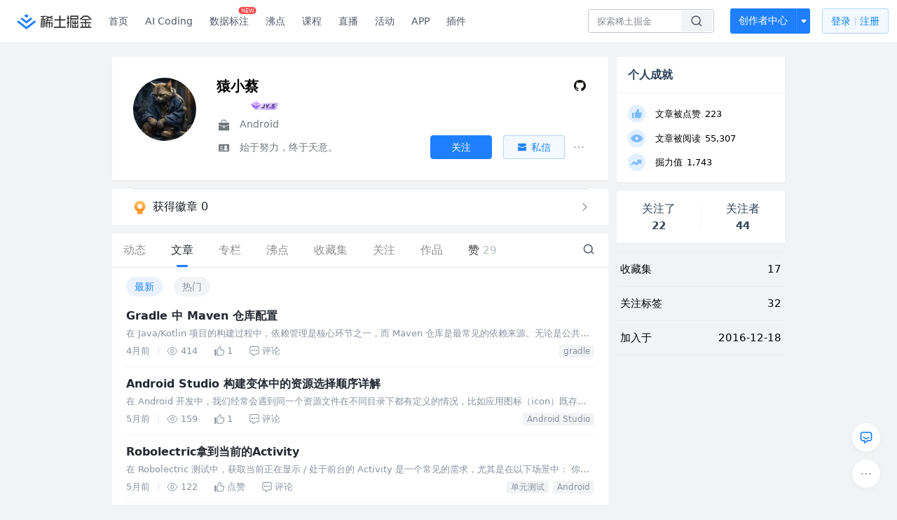

--- FILE ---
content_type: text/html; charset=utf-8
request_url: https://juejin.cn/user/1996368844712237/posts
body_size: 26932
content:
<!doctype html>
<html data-n-head-ssr lang="zh" data-n-head="%7B%22lang%22:%7B%22ssr%22:%22zh%22%7D%7D">
  <head >
    <title>猿小蔡 的个人主页 - 文章 - 掘金</title><meta data-n-head="ssr" charset="utf-8"><meta data-n-head="ssr" name="viewport" content="width=device-width, initial-scale=1, user-scalable=no, viewport-fit=cover"><meta data-n-head="ssr" name="apple-itunes-app" content="app-id=987739104"><meta data-n-head="ssr" name="theme-color" content="#ffffff"><meta data-n-head="ssr" name="msapplication-TileColor" content="#da532c"><meta data-n-head="ssr" name="msvalidate.01" content="BADCF2429624CB0432BE8924E5343343"><meta data-n-head="ssr" name="google-site-verification" content="m8eimwHTlWoObBcEuX3ot93QtMJFS_zHdMZROWrX7-o"><meta data-n-head="ssr" vmid="description" name="description" content="Android 始于努力，终于天意。"><meta data-n-head="ssr" vmid="keywords" name="keywords" content="猿小蔡"><link data-n-head="ssr" rel="preconnect" href="//unpkg.byted-static.com/" crossorigin="anonymous"><link data-n-head="ssr" rel="preconnect" href="//lf3-cdn-tos.bytescm.com" crossorigin="anonymous"><link data-n-head="ssr" rel="preconnect" href="//mcs.snssdk.com" crossorigin="anonymous"><link data-n-head="ssr" rel="preconnect" href="//i.snssdk.com" crossorigin="anonymous"><link data-n-head="ssr" rel="dns-prefetch" href="//lf3-short.ibytedapm.com"><link data-n-head="ssr" rel="dns-prefetch" href="//lf3-cdn-tos.bytescm.com"><link data-n-head="ssr" rel="dns-prefetch" href="//api.juejin.cn"><link data-n-head="ssr" rel="dns-prefetch" href="//lf-cdn-tos.bytescm.com"><link data-n-head="ssr" rel="dns-prefetch" href="//unpkg.byted-static.com"><link data-n-head="ssr" rel="dns-prefetch" href="//p1-juejin.byteimg.com"><link data-n-head="ssr" rel="dns-prefetch" href="//p3-juejin.byteimg.com"><link data-n-head="ssr" rel="dns-prefetch" href="//p6-juejin.byteimg.com"><link data-n-head="ssr" rel="dns-prefetch" href="//p9-juejin.byteimg.com"><link data-n-head="ssr" rel="dns-prefetch" href="//p1-jj.byteimg.com"><link data-n-head="ssr" rel="dns-prefetch" href="//p2-jj.byteimg.com"><link data-n-head="ssr" rel="dns-prefetch" href="//p6-jj.byteimg.com"><link data-n-head="ssr" rel="dns-prefetch" href="//p9-jj.byteimg.com"><link data-n-head="ssr" rel="dns-prefetch" href="//mcs.snssdk.com"><link data-n-head="ssr" rel="dns-prefetch" href="//i.snssdk.com"><link data-n-head="ssr" rel="apple-touch-icon" sizes="180x180" href="https://lf-web-assets.juejin.cn/obj/juejin-web/xitu_juejin_web/static/favicons/apple-touch-icon.png"><link data-n-head="ssr" rel="icon" type="image/png" sizes="32x32" href="https://lf-web-assets.juejin.cn/obj/juejin-web/xitu_juejin_web/static/favicons/favicon-32x32.png"><link data-n-head="ssr" rel="icon" type="image/png" sizes="16x16" href="https://lf-web-assets.juejin.cn/obj/juejin-web/xitu_juejin_web/static/favicons/favicon-16x16.png"><link data-n-head="ssr" rel="mask-icon" href="https://lf-web-assets.juejin.cn/obj/juejin-web/xitu_juejin_web/static/favicons/safari-pinned-tab.svg" color="#1E80FF"><link data-n-head="ssr" rel="manifest" href="https://lf-web-assets.juejin.cn/obj/juejin-web/xitu_juejin_web/static/favicons/site.webmanifest"><link data-n-head="ssr" rel="search" title="掘金" href="https://lf-web-assets.juejin.cn/obj/juejin-web/xitu_juejin_web/static/search.xml" type="application/opensearchdescription+xml"><link data-n-head="ssr" rel="stylesheet" href="https://lf-web-assets.juejin.cn/obj/juejin-web/xitu_juejin_web/static/bytedesign.min.css"><link data-n-head="ssr" rel="canonical" href="https://juejin.cn/user/1996368844712237/posts"><script data-n-head="ssr" type="text/javascript" data-sdk-glue-default="load" src="https://lf-web-assets.juejin.cn/obj/juejin-web/xitu_juejin_web/static/rc-client-security-web-glue/1.0.0.19/sdk-glue.js"></script><script data-n-head="ssr" type="text/javascript" data-sdk-glue-default="init">
        (function (){
          var options = {
            bdms: {
              aid: 2608,
              paths: [
                '/growth_api/v1/publish_benefit_history',
                '/growth_api/v1/check_in',
                '/growth_api/v1/lottery/draw',
                '/growth_api/v1/lottery/ten_draw',
                '/web_shorten',
                '/user_api/v1/user/get',
                '/interact_api/v1/digg/save',
                '/interact_api/v1/digg/query_page',
                '/interact_api/v1/comment/list',
                '/interact_api/v1/comment/hots',
                '/content_api/v1/article/detail',
                '/user_api/v1/follow/followees',
                '/user_api/v1/follow/followers',
                '/interact_api/v1/follow/tag_list',
                '/recommend_api/v1/article/recommend_cate_feed',
                '/interact_api/v1/comment/publish',
                '/interact_api/v1/reply/publish',
                '/growth_api/v1/get_benefit_page',
                '/growth_api/v1/get_cur_point',
                '/growth_api/v1/ten_draw', 
                '/growth_api/v1/draw',
                '/growth_api/v1/lottery_config/get',
                '/user_api/v1/user_referral/bind',
              ]
            },
            verifyCenter: {
              interceptPathList: [
                '/user_api/v1/user/get',
                '/interact_api/v1/digg/save',
                '/interact_api/v1/digg/query_page',
                '/interact_api/v1/comment/list',
                '/interact_api/v1/comment/hots',
                '/content_api/v1/article/detail',
                '/user_api/v1/follow/followees',
                '/user_api/v1/follow/followers',
                '/interact_api/v1/follow/tag_list',
                '/recommend_api/v1/article/recommend_cate_feed',
              ],
              commonOptions: {
                aid: 2608,
                repoId: 56081
              },
              captchaOptions: {
                showMode: 'mask',
              },
            }
          }
        var sdkInfo = {
          bdms: {
            init: function (options) {
              window.bdms.init(options)
            },
            isLoaded: function () {
              return !!window.bdms
            },
            srcList: [
              'https://lf-headquarters-speed.yhgfb-cn-static.com/obj/rc-client-security/web/stable/1.0.0.33/bdms.js',
              'https://lf-c-flwb.bytetos.com/obj/rc-client-security/web/stable/1.0.0.33/bdms.js',
            ],
          },
          verifyCenter: {
            init: function (options) {
              window.TTGCaptcha.init(options);
            },
            isLoaded: function () {
              return !!window.TTGCaptcha;
            },
            srcList: [
              'https://lf-cdn-tos.bytescm.com/obj/rc-verifycenter/sec_sdk_build/4.0.10/captcha/index.js',
              'https://lf-rc1.yhgfb-cn-static.com/obj/rc-verifycenter/sec_sdk_build/4.0.10/captcha/index.js',
            ],
          }
        }
        window._SdkGlueInit(options, sdkInfo)
        })();
        </script><script data-n-head="ssr" vmid="slardar" type="text/javascript" crossorigin="anonymous">;(function (w, d, u, b, n, pc, ga, ae, po, s, p, e, t, pp) {pc = 'precollect';ga = 'getAttribute';ae = 'addEventListener';po = 'PerformanceObserver';s = function (m) {p = [].slice.call(arguments);p.push(Date.now(), location.href);(m == pc ? s.p.a : s.q).push(p)};s.q = [];s.p = { a: [] };w[n] = s;e = document.createElement('script');e.src = u + '?bid=' + b + '&globalName=' + n;e.crossOrigin = u.indexOf('sdk-web') > 0 ? 'anonymous' : 'use-credentials';d.getElementsByTagName('head')[0].appendChild(e);if (ae in w) {s.pcErr = function (e) {e = e || w.event;t = e.target || e.srcElement;if (t instanceof Element || t instanceof HTMLElement) {if (t[ga]('integrity')) {w[n](pc, 'sri', t[ga]('href') || t[ga]('src'))} else {w[n](pc, 'st', { tagName: t.tagName, url: t[ga]('href') || t[ga]('src') })}} else {w[n](pc, 'err', e.error || e.message)}};s.pcRej = function (e) {e = e || w.event;w[n](pc, 'err', e.reason || (e.detail && e.detail.reason))};w[ae]('error', s.pcErr, true);w[ae]('unhandledrejection', s.pcRej, true);};if('PerformanceLongTaskTiming' in w) {pp = s.pp = { entries: [] };pp.observer = new PerformanceObserver(function (l) {pp.entries = pp.entries.concat(l.getEntries())});pp.observer.observe({ entryTypes: ['longtask', 'largest-contentful-paint','layout-shift'] })}})(window,document,'https://lf3-short.ibytedapm.com/slardar/fe/sdk-web/browser.cn.js','2608','SlardarWeb')</script><script data-n-head="ssr" type="text/javascript" src="https://lf-web-assets.juejin.cn/obj/juejin-web/xitu_juejin_web/static/slardar-plugin/imageReport.js"></script><script data-n-head="ssr" type="text/javascript" src="https://lf-web-assets.juejin.cn/obj/juejin-web/xitu_juejin_web/static/cdn-retry/bundle-dcf007.js" id="cdn-retry" defer></script><link rel="preload" href="//lf-web-assets.juejin.cn/obj/juejin-web/xitu_juejin_web/393cbc7.js" as="script"><link rel="preload" href="//lf-web-assets.juejin.cn/obj/juejin-web/xitu_juejin_web/0369241.js" as="script"><link rel="preload" href="//lf-web-assets.juejin.cn/obj/juejin-web/xitu_juejin_web/4bc87e2.js" as="script"><link rel="preload" href="//lf-web-assets.juejin.cn/obj/juejin-web/xitu_juejin_web/app.a51996e.css" as="style"><link rel="preload" href="//lf-web-assets.juejin.cn/obj/juejin-web/xitu_juejin_web/c7aca89.js" as="script"><link rel="preload" href="//lf-web-assets.juejin.cn/obj/juejin-web/xitu_juejin_web/layouts/default.a1d6163.css" as="style"><link rel="preload" href="//lf-web-assets.juejin.cn/obj/juejin-web/xitu_juejin_web/19bb378.js" as="script"><link rel="preload" href="//lf-web-assets.juejin.cn/obj/juejin-web/xitu_juejin_web/59.edd387c.css" as="style"><link rel="preload" href="//lf-web-assets.juejin.cn/obj/juejin-web/xitu_juejin_web/26150cd.js" as="script"><link rel="stylesheet" href="//lf-web-assets.juejin.cn/obj/juejin-web/xitu_juejin_web/app.a51996e.css"><link rel="stylesheet" href="//lf-web-assets.juejin.cn/obj/juejin-web/xitu_juejin_web/layouts/default.a1d6163.css"><link rel="stylesheet" href="//lf-web-assets.juejin.cn/obj/juejin-web/xitu_juejin_web/59.edd387c.css">
  </head>
  <body >
    <script data-n-head="ssr" type="text/javascript" data-pbody="true">(function () {
    const pages = [
        /^\/$/,
        /^\/following$/,
        /^\/recommended$/,
        '^/pins.*',
        '^/pin.*',
        /^\/course(?!\/payment\/)/,
        /^\/post\/.*/,
        '^/hot.*',
        /^\/book\/\d+/,
        /^\/video\/\d+/,
        /^\/user\/settings.*/,
        /^\/spost\/\d+/,
        /^\/notification(?!\/im)/,
        '^/backend',
        '^/frontend',
        '^/android',
        '^/ios',
        '^/ai',
        '^/freebie',
        '^/career',
        '^/article',
        '^/player',
    ];
    function isInJuejinApp() {
        const userAgent = typeof navigator !== 'undefined' ? navigator.userAgent : '';
        return /juejin/i.test(userAgent);
    }
    if (typeof window !== 'undefined' && !isInJuejinApp()) {
        try {
            const path = window.location.pathname;
            const isAvailable = pages.some((page) => {
                const reg = new RegExp(page);
                return reg.test(path);
            });
            if (isAvailable) {
                const localValue = localStorage.getItem('juejin_2608_theme') || '{}';
                let { theme = 'light', isFollowSystem = false } = JSON.parse(localValue);
                if (isFollowSystem) {
                    const themeMedia = window.matchMedia('(prefers-color-scheme: light)');
                    theme = themeMedia.matches ? 'light' : 'dark';
                    localStorage.setItem('juejin_2608_theme', JSON.stringify({ theme, isFollowSystem }));
                }
                document.body.setAttribute('data-theme', theme);
            }
            else {
                document.body.setAttribute('data-theme', 'light');
            }
        }
        catch (e) {
            console.error('浏览器不支持localStorage');
        }
    }
})()</script><div data-server-rendered="true" id="__nuxt"><div id="__layout"><div id="juejin"><div data-v-539963b4 data-v-003a7416><div class="view-container" data-v-539963b4><!----> <header data-fetch-key="data-v-21a07997:0" class="main-header main-header unauthorized visible" data-v-21a07997 data-v-539963b4><div class="container" data-v-21a07997><a rel="noreferrer" class="logo" data-v-21a07997><img src="//lf-web-assets.juejin.cn/obj/juejin-web/xitu_juejin_web/e08da34488b114bd4c665ba2fa520a31.svg" alt="稀土掘金" class="logo-img" data-v-21a07997> <img src="//lf-web-assets.juejin.cn/obj/juejin-web/xitu_juejin_web/6c61ae65d1c41ae8221a670fa32d05aa.svg" alt="稀土掘金" class="mobile" data-v-21a07997></a> <!----> <nav role="navigation" class="main-nav" data-v-21a07997><ul class="nav-list" data-v-21a07997><!----> <li class="main-nav-list" data-v-21a07997><!----> <ul class="phone-hide" data-v-21a07997><li class="nav-item link-item" data-v-21a07997><a href="/" data-v-21a07997>首页</a></li> <li class="nav-item link-item activities" data-v-21a07997><a href="https://aicoding.juejin.cn" data-v-21a07997>
                AI Coding
              </a></li> <li class="nav-item link-item activities" data-v-21a07997><a href="https://aidp.juejin.cn" data-v-21a07997>
                数据标注
                <span class="new-font" data-v-21a07997>NEW</span></a></li> <li class="nav-item link-item activities" data-v-21a07997><a href="/pins" data-v-21a07997>
                沸点
                <span class="text" data-v-21a07997><!----></span></a></li> <li class="nav-item link-item book" data-v-21a07997><a href="/course" data-v-21a07997>
                课程
                <!----></a></li> <li class="nav-item link-item" data-v-21a07997><a href="/live" data-v-21a07997>
                直播
              </a></li> <li class="nav-item link-item" data-v-21a07997><a href="/events/all" data-v-21a07997>
                活动
              </a></li> <nav class="nav-item link-item download-icon" data-v-21a07997><a href="/app?utm_source=jj_nav" target="_blank" class="download-app no-border" data-v-21a07997>
                APP
              </a></nav> <nav class="nav-item link-item extension-icon" data-v-21a07997><a href="https://juejin.cn/extension?utm_source=jj_nav" target="_blank" rel="nofollow noopener noreferrer" class="jj-link broswer-extension no-border" data-v-65b50b51 data-v-21a07997><span data-v-65b50b51 data-v-21a07997>插件</span></a></nav> <!----></ul></li> <ul class="right-side-nav" data-v-21a07997><li class="search-add" data-v-21a07997><ul class="search-add-ul" data-v-21a07997><li class="nav-item search" data-v-21a07997><form role="search" class="search-form" data-v-21a07997><input type="search" maxlength="64" placeholder="" value="" class="search-input" data-v-21a07997> <div class="seach-icon-container" data-v-21a07997><svg width="18" height="18" viewBox="0 0 18 18" fill="none" xmlns="http://www.w3.org/2000/svg" class="search-icon" data-v-21a07997 data-v-21a07997><path d="M12.4008 12.4008C14.744 10.0577 14.744 6.25871 12.4008 3.91556C10.0577 1.57242 6.25871 1.57242 3.91556 3.91556C1.57242 6.25871 1.57242 10.0577 3.91556 12.4008C6.25871 14.744 10.0577 14.744 12.4008 12.4008ZM12.4008 12.4008L15.5828 15.5828" stroke-width="1.5" stroke-linecap="round" stroke-linejoin="round" data-v-21a07997 data-v-21a07997></path></svg></div> <!----> <div class="typehead" style="display:none;" data-v-21a07997><!----> <div class="title" data-v-21a07997><span data-v-21a07997>搜索历史</span> <span class="clear" data-v-21a07997>
                        清空
                      </span></div> <div class="list" data-v-21a07997></div></div></form></li> <!----> <li class="nav-item add creator-item" data-v-21a07997><div class="add-group" data-v-222d7b0f data-v-21a07997><!----> <button class="add-btn" data-v-222d7b0f>
    创作者中心
  </button> <div class="more" data-v-222d7b0f><svg width="12" height="12" viewBox="0 0 12 12" fill="none" xmlns="http://www.w3.org/2000/svg" class="unfold12-icon" data-v-222d7b0f data-v-222d7b0f><path d="M2.45025 4.82383C2.17422 4.49908 2.40501 4 2.83122 4H9.16878C9.59499 4 9.82578 4.49908 9.54975 4.82382L6.38097 8.5518C6.1813 8.7867 5.8187 8.7867 5.61903 8.5518L2.45025 4.82383Z" fill="white" data-v-222d7b0f data-v-222d7b0f></path></svg> <div class="more-mask" data-v-222d7b0f></div> <div class="more-list" data-v-222d7b0f><ul class="menu" data-v-222d7b0f><li class="item" data-v-222d7b0f><div class="icon write-article" data-v-222d7b0f></div> <div class="title" data-v-222d7b0f>写文章</div></li><li class="item" data-v-222d7b0f><div class="icon issue-points" data-v-222d7b0f></div> <div class="title" data-v-222d7b0f>发沸点</div></li><li class="item" data-v-222d7b0f><div class="icon write-note" data-v-222d7b0f></div> <div class="title" data-v-222d7b0f>写笔记</div></li><li class="item" data-v-222d7b0f><div class="icon create-jcode" data-v-222d7b0f></div> <div class="title" data-v-222d7b0f>写代码</div></li><li class="item" data-v-222d7b0f><div class="icon drafts" data-v-222d7b0f></div> <div class="title" data-v-222d7b0f>草稿箱</div></li></ul> <div class="divider" data-v-222d7b0f></div> <div class="inspiration" data-v-222d7b0f><div class="info" data-v-222d7b0f><span class="title" data-v-222d7b0f>创作灵感</span> <span class="more-info" data-v-222d7b0f>
            查看更多
            <i class="icon byte-icon byte-icon--right" data-v-222d7b0f><svg t="1561636167146" class="icon" viewBox="0 0 1024 1024" version="1.1" xmlns="http://www.w3.org/2000/svg" p-id="404349" xmlns:xlink="http://www.w3.org/1999/xlink"><path d="M630.4 512L283.52 165.12a21.12 21.12 0 0 1 0-30.08l30.08-30.08a21.12 21.12 0 0 1 30.08 0l377.6 376.96a42.24 42.24 0 0 1 0 60.16l-377.6 376.96a21.12 21.12 0 0 1-30.08 0l-30.08-30.08a21.12 21.12 0 0 1 0-30.08z" p-id="404350"></path></svg></i></span></div> <div class="list" data-v-222d7b0f>  <div class="item" data-v-21339fef data-v-222d7b0f><div class="xitu-skeleton xitu-skeleton-animated" data-v-21339fef><div class="xitu-skeleton-item" data-v-21339fef><!----> <div class="xitu-skeleton-content" style="padding:20px;" data-v-21339fef><div class="xitu-skeleton-line" data-v-21339fef></div><div class="xitu-skeleton-line" data-v-21339fef></div><div class="xitu-skeleton-line" data-v-21339fef></div></div></div></div></div></div></div></div></div> <!----></div></li></ul></li> <!----> <!----> <!----> <li class="nav-item auth" data-v-21a07997><div class="login-button-wrap" data-v-21a07997><button class="login-button" data-v-21a07997>
                登录
                <div class="login-button-inner" data-v-21a07997><div class="login-button-line" data-v-21a07997></div>
                  注册
                </div></button> <!----></div></li></ul></ul></nav></div></header>  <main class="container main-container" data-v-539963b4><!----> <div class="view user-view" data-v-539963b4 data-v-003a7416><div class="major-area" data-v-539963b4 data-v-003a7416><div itemscope="itemscope" itemtype="http://schema.org/Person" data-user-id="1996368844712237" class="user-info-block block shadow" data-v-003a7416><meta itemprop="url" content="https://juejin.cn/user/1996368844712237"> <meta itemprop="image" content="https://p6-passport.byteacctimg.com/img/user-avatar/a28dc66359e4568a44e0d67d29ba7a52~300x300.image"> <meta itemprop="name" content="猿小蔡"> <meta itemprop="jobTitle" content="Android"> <!----> <div class="avatar jj-avatar" data-v-03256cc6 data-v-003a7416><img loading="eager" src="https://p6-passport.byteacctimg.com/img/user-avatar/a28dc66359e4568a44e0d67d29ba7a52~180x180.awebp" alt="猿小蔡的个人资料头像" class="lazy avatar-img immediate" data-v-5244ef91 data-v-03256cc6> </div> <div class="info-box info-box" data-v-20db666e data-v-003a7416><div class="top" data-v-20db666e><div class="left" data-v-20db666e><h1 class="username" data-v-20db666e><span class="user-name" data-v-20db666e>猿小蔡</span></h1> <!----></div> <div class="link-box link-box" data-v-01966b9e data-v-20db666e><!----> <a title="GitHub" class="github-link link" data-v-01966b9e><svg width="21" height="18" viewBox="0 0 21 18" xmlns="http://www.w3.org/2000/svg" class="icon github-icon" data-v-01966b9e data-v-01966b9e><path fill="#161614" fill-rule="nonzero" d="M1.857 9.203c0 3.624 2.456 6.698 5.862 7.782.429.076.585-.177.585-.395 0-.194-.007-.71-.012-1.395-2.384.496-2.887-1.1-2.887-1.1-.39-.947-.952-1.2-.952-1.2-.778-.508.06-.498.06-.498.86.058 1.312.846 1.312.846.765 1.253 2.007.89 2.495.68.078-.529.3-.89.544-1.095-1.903-.207-3.904-.911-3.904-4.054 0-.896.334-1.628.882-2.201-.088-.208-.383-1.042.084-2.171 0 0 .72-.22 2.357.84a8.557 8.557 0 0 1 2.146-.276 8.566 8.566 0 0 1 2.146.277c1.636-1.062 2.354-.841 2.354-.841.468 1.129.174 1.963.086 2.17.55.574.881 1.306.881 2.202 0 3.15-2.004 3.844-3.913 4.047.307.253.581.754.581 1.52 0 1.096-.01 1.98-.01 2.25 0 .219.154.474.589.394C16.546 15.898 19 12.825 19 9.203 19 4.673 15.162 1 10.428 1c-4.733 0-8.57 3.672-8.57 8.203z" data-v-01966b9e data-v-01966b9e></path></svg></a> <!----></div></div> <div class="user-info-icon" data-v-20db666e><span to="" blank="true" class="rank rank" data-v-23743940 data-v-20db666e><img src="[data-uri]" alt="创作等级LV.3" title="创作等级LV.3" class="lazy" style="aspect-ratio:NaN;" data-v-5244ef91 data-v-23743940></span> <span show-jscore-level="true" class="jueyou-level" data-v-67c60cca data-v-20db666e><div class="byte-tooltip byte-tooltip--dark" style="display:none;">
        掘友等级
      </div><span class="byte-tooltip__wrapper"><img src="[data-uri]" alt="掘友5级：先锋掘友" title="掘友5级：先锋掘友" class="lazy" style="aspect-ratio:NaN;" data-v-5244ef91 data-v-67c60cca></span></span> <!----> <!----></div> <div class="introduction" data-v-20db666e><div class="left" data-v-20db666e><div class="position" data-v-20db666e><svg width="21" height="18" viewBox="0 0 21 18" class="icon position-icon" data-v-20db666e data-v-20db666e><g fill="none" fill-rule="evenodd" data-v-20db666e data-v-20db666e><path fill="#72777B" d="M3 8.909V6.947a1 1 0 0 1 1-1h13a1 1 0 0 1 1 1V8.92l-6 2.184v-.42c0-.436-.336-.79-.75-.79h-1.5c-.414 0-.75.354-.75.79v.409L3 8.909zm0 .7l6 2.184v.47c0 .436.336.79.75.79h1.5c.414 0 .75-.354.75-.79v-.46l6-2.183V16a1 1 0 0 1-1 1H4a1 1 0 0 1-1-1V9.609zm6.75 1.075h1.5v1.58h-1.5v-1.58z" data-v-20db666e data-v-20db666e></path><path stroke="#72777B" d="M7.5 5.213V4A1.5 1.5 0 0 1 9 2.5h3A1.5 1.5 0 0 1 13.5 4v1.213" data-v-20db666e data-v-20db666e></path></g></svg> <span class="content" data-v-20db666e><span data-v-20db666e>Android</span> <!----> <!----></span></div> <div class="intro" data-v-20db666e><svg width="21" height="18" viewBox="0 0 21 18" class="icon intro-icon" data-v-20db666e data-v-20db666e><path fill="#72777B" fill-rule="evenodd" d="M4 4h13a1 1 0 0 1 1 1v9a1 1 0 0 1-1 1H4a1 1 0 0 1-1-1V5a1 1 0 0 1 1-1zm9 6a2 2 0 1 0 0-4 2 2 0 0 0 0 4zm3 3a3 3 0 0 0-6 0h6zM5 7v1h4V7H5zm0 2.5v1h4v-1H5zM5 12v1h4v-1H5z" data-v-20db666e data-v-20db666e></path></svg> <span class="content" data-v-20db666e>始于努力，终于天意。</span></div></div> <!----></div></div> <!----></div> <a href="/badge/1996368844712237" class="badge-wall" data-v-003a7416><div class="badge-wrap" data-v-003a7416><div class="badge-left" data-v-003a7416><img src="//lf-web-assets.juejin.cn/obj/juejin-web/xitu_juejin_web/img/badge-count-icon.0586ac4.png" alt="" class="count-icon" data-v-003a7416> <div class="badge-count" data-v-003a7416>获得徽章 0</div></div> <ul class="badge-list" data-v-003a7416> <img src="//lf-web-assets.juejin.cn/obj/juejin-web/xitu_juejin_web/b307148589ab904ec14c386e41b91fda.svg" alt="" class="badge-icon" data-v-003a7416></ul></div></a> <!----> <!----> <div class="list-block" data-v-539963b4 data-v-003a7416><div class="detail-list detail-list" data-v-970ba0b6 data-v-003a7416><div class="list-header" data-v-970ba0b6><div class="header-content" data-v-970ba0b6><!----> <a href="/user/1996368844712237" class="nav-item route-active" data-v-970ba0b6><div class="item-title" data-v-970ba0b6>动态</div></a> <a href="/user/1996368844712237/posts" aria-current="page" class="nav-item router-link-exact-active route-active active" data-v-970ba0b6><div class="item-title" data-v-970ba0b6>文章</div></a> <a href="/user/1996368844712237/columns" class="nav-item" data-v-970ba0b6><div class="item-title" data-v-970ba0b6>专栏</div></a> <a href="/user/1996368844712237/pins" class="nav-item" data-v-970ba0b6><div class="item-title" data-v-970ba0b6>沸点</div></a> <!----> <a href="/user/1996368844712237/collections" class="nav-item" data-v-970ba0b6><div class="item-title" data-v-970ba0b6>收藏集</div></a> <a href="/user/1996368844712237/tags" class="nav-item" data-v-970ba0b6><div class="item-title" data-v-970ba0b6>关注</div></a> <a href="/user/1996368844712237/robots" class="nav-item" data-v-970ba0b6><div class="item-title" data-v-970ba0b6>作品</div></a> <div class="nav-item not-in-scroll-mode" data-v-970ba0b6><div class="item-title" data-v-970ba0b6>赞</div> <div class="item-count" data-v-970ba0b6>
          29
        </div> <div class="item-count" data-v-970ba0b6><i class="ion-arrow-down-b" data-v-970ba0b6></i></div> <div class="more-panel" style="display:none;" data-v-970ba0b6><a href="/user/1996368844712237/likes" class="more-item" data-v-970ba0b6>
            文章 29
          </a> <a href="/user/1996368844712237/praise" rel="nofollow" class="more-item" data-v-970ba0b6>
            沸点 0
          </a></div></div> <a href="/user/1996368844712237/likes" class="nav-item only-in-scroll-mode" data-v-970ba0b6><div class="item-title" data-v-970ba0b6>赞</div> <div class="item-count" data-v-970ba0b6>
          29
        </div></a> <!----> <div class="search-icon-container" data-v-970ba0b6><a href="/user/1996368844712237/search?search_type=0" data-v-970ba0b6><img src="//lf-web-assets.juejin.cn/obj/juejin-web/xitu_juejin_web/4faa6e4d3204581da39135d50cec3f73.svg" alt="" class="search-icon" data-v-970ba0b6></a></div></div> <div class="search-container" data-v-970ba0b6><div class="return-content" data-v-970ba0b6><a href="/user/1996368844712237" class="route-active" data-v-970ba0b6><div class="return" data-v-970ba0b6><img src="[data-uri]" class="icon" data-v-970ba0b6> <div class="title" data-v-970ba0b6>返回</div></div></a> <div class="pc-return" data-v-970ba0b6><div class="line" data-v-970ba0b6>|</div> <div class="title" data-v-970ba0b6>搜索文章</div></div></div> <div class="search-input byte-input byte-input--normal byte-input--suffixed" data-v-970ba0b6><!----><input type="text" autocomplete="" placeholder="搜索 发布/点赞/收藏的文章" name="" aria-label="" spellcheck="false" value="" class="byte-input__input byte-input__input--normal"><!----><span class="byte-input__suffix"><i class="byte-icon byte-icon--search byte-input__search-icon" style="width:normalpx;height:normalpx;"><svg t="1561632838264" class="icon" viewBox="0 0 1024 1024" version="1.1" xmlns="http://www.w3.org/2000/svg" p-id="303787" xmlns:xlink="http://www.w3.org/1999/xlink"><path d="M819.2 718.165333l154.282667 154.282667a23.210667 23.210667 0 0 1 0 32.768l-38.912 38.229333a22.528 22.528 0 0 1-32.085334 0L750.933333 793.258667a386.389333 386.389333 0 1 1 68.266667-75.093334zM500.394667 791.893333a291.498667 291.498667 0 1 0-290.816-291.498666 291.498667 291.498667 0 0 0 290.816 291.498666z" p-id="303788"></path></svg></i></span><!----></div></div></div> <div class="list-body" data-v-970ba0b6><div type="posts" is-self-page="true" dislike-message="这里什么都没有" search-id="" is-show-top-tag="true" class="post-list-box" data-v-5b7ca4fc data-v-970ba0b6><div class="post-list-header" data-v-5b7ca4fc><a href="/user/1996368844712237/posts?sort=newest" class="sort-action active" data-v-5b7ca4fc>
      最新
    </a> <a href="/user/1996368844712237/posts?sort=popular" class="sort-action" data-v-5b7ca4fc>
      热门
    </a></div> <div name="entry-list" tag="div" data-fetch-key="data-v-435011c0:0" class="entry-list list entry-list" data-v-21339fef data-v-435011c0 data-v-5b7ca4fc><li data-growing-container="true" data-growing-title="entryList" class="item" data-v-435011c0><div data-entry-id="7551726134854008874" data-original-type="0" data-draft-id="7551954646227877907" enter-method="profile_follow_button" class="entry" data-v-012280ec data-v-435011c0><div class="content-wrapper" data-v-012280ec><div class="content-main" data-v-012280ec><div class="title-row" data-v-012280ec> <!----> <!----> <!----> <a href="/post/7551726134854008874" target="_blank" rel="" title="Gradle 中 Maven 仓库配置" class="jj-link title" data-v-65b50b51 data-v-012280ec>Gradle 中 Maven 仓库配置</a></div> <div class="abstract" data-v-012280ec><a href="/post/7551726134854008874" target="_blank" rel="" class="jj-link" data-v-65b50b51 data-v-012280ec><div data-v-65b50b51 data-v-012280ec>在 Java/Kotlin 项目的构建过程中，依赖管理是核心环节之一，而 Maven 仓库是最常见的依赖来源。无论是公共的 Maven Central，还是企业内部的私有仓库（如 Nexus、JFro</div></a></div> <div class="entry-footer" data-v-012280ec><ul class="action-list jh-timeline-action-area" data-v-012280ec><!----> <li class="item date" data-v-012280ec>
            4月前
            <div class="footer-divider" data-v-012280ec></div></li> <li class="item view" data-v-012280ec><svg width="16" height="16" viewBox="0 0 16 16" fill="none" xmlns="http://www.w3.org/2000/svg" class="view-icon" data-v-012280ec data-v-012280ec><path d="M7.90078 2.80078C4.49278 2.80078 1.74745 6.11672 0.800781 7.77469C1.74745 9.58339 4.49278 13.2008 7.90078 13.2008C11.3088 13.2008 14.0541 9.58339 15.0008 7.77469C14.0541 6.11672 11.3088 2.80078 7.90078 2.80078Z" stroke="currentColor" data-v-012280ec data-v-012280ec></path><circle cx="7.89922" cy="8.00078" r="2.2" stroke="currentColor" data-v-012280ec data-v-012280ec></circle></svg> <span data-v-012280ec>414</span></li> <li class="item like" data-v-012280ec><div class="liked-wrap" data-v-012280ec><svg width="14" height="14" viewBox="0 0 14 14" fill="none" xmlns="http://www.w3.org/2000/svg" class="liked-icon" data-v-012280ec data-v-012280ec><path fill-rule="evenodd" clip-rule="evenodd" d="M7.56162 1.16952C7.66569 1.09661 7.78195 1.06124 7.88247 1.0912C7.97653 1.11923 8.23851 1.25916 8.50988 1.96799C8.64419 2.31881 8.9356 3.2424 8.42155 5.05431C8.29751 5.49152 8.61394 5.95303 9.09259 5.95971L12.492 6.00716L12.492 6.00721H12.4991C12.6049 6.00721 12.7228 6.01986 12.8134 6.05898C12.8544 6.07671 12.8815 6.09639 12.8999 6.116C12.9166 6.13375 12.9368 6.16247 12.9515 6.21636C12.9848 6.33784 13.0228 6.74712 12.9473 7.42262C12.874 8.07857 12.698 8.94479 12.341 9.9598C12.0424 10.8088 11.6601 11.5292 11.0684 12.4879C11.0558 12.5052 11.0462 12.5197 11.0418 12.5265L11.0404 12.5285C11.0292 12.5454 11.0242 12.5531 11.018 12.5618C11.0076 12.5764 11.0018 12.582 10.9983 12.585C10.996 12.587 10.9908 12.5912 10.9777 12.5959C10.9638 12.6009 10.9311 12.61 10.8706 12.61H4.56278L4.56373 5.58489C4.87126 5.41901 5.19881 5.20128 5.54112 4.84059C5.93883 4.42152 6.33789 3.8294 6.76254 2.94183C6.84974 2.75957 6.91745 2.55962 6.97574 2.37762C6.99264 2.32486 7.0087 2.27379 7.02438 2.22393L7.02439 2.22389C7.066 2.09158 7.10495 1.96776 7.14985 1.84312C7.2758 1.49352 7.40247 1.28101 7.56162 1.16952ZM9.45205 1.60729C9.13229 0.772086 8.70208 0.282772 8.17063 0.124374C7.64564 -0.0320981 7.20308 0.188912 6.98278 0.343248C6.55169 0.64525 6.33837 1.11908 6.20071 1.5012C6.14817 1.64705 6.10002 1.80016 6.05661 1.93824C6.0422 1.98405 6.02832 2.02821 6.01496 2.0699C5.95791 2.24804 5.90763 2.39115 5.85248 2.50643C5.45683 3.3334 5.1121 3.8271 4.80935 4.14611C4.51322 4.45815 4.23983 4.6219 3.9473 4.76821C3.71095 4.88641 3.55494 5.12906 3.55491 5.40159L3.55388 12.9125C3.55383 13.3026 3.87002 13.6188 4.26008 13.6188H10.8706C11.2097 13.6188 11.4663 13.5113 11.6519 13.3535C11.7387 13.2797 11.7988 13.2043 11.8387 13.1484C11.8556 13.1248 11.8704 13.1025 11.8786 13.09L11.8813 13.0859L11.8826 13.0839L11.8955 13.0685L11.9142 13.0382C12.5304 12.0414 12.9578 11.247 13.2927 10.2945C13.6745 9.20895 13.8679 8.26811 13.9499 7.5347C14.0297 6.82084 14.009 6.25845 13.9246 5.95014C13.805 5.51285 13.5104 5.26112 13.2134 5.13284C12.9385 5.01407 12.661 4.99859 12.5028 4.99836L9.49071 4.95631C9.92962 3.15791 9.64796 2.11902 9.45205 1.60729ZM0.000800636 5.46783C-0.0181914 5.0652 0.303128 4.72836 0.706212 4.72836H1.75264C2.14266 4.72836 2.45883 5.04454 2.45883 5.43456V12.9442C2.45883 13.3342 2.14266 13.6504 1.75264 13.6504H1.06044C0.68335 13.6504 0.372791 13.3541 0.355024 12.9775L0.000800636 5.46783Z" fill="currentColor" data-v-012280ec data-v-012280ec></path></svg></div> <span data-v-012280ec>
              1
            </span></li> <li class="item comment" data-v-012280ec><svg width="14" height="14" viewBox="0 0 14 14" fill="none" xmlns="http://www.w3.org/2000/svg" class="comment-icon" data-v-012280ec data-v-012280ec><path fill-rule="evenodd" clip-rule="evenodd" d="M1.30136 9.11421L1.30019 2.45191C1.30024 1.6778 1.92779 1.05019 2.70191 1.05019H11.3989C12.1731 1.05019 12.8006 1.67785 12.8006 2.452L12.8018 9.1144C12.8017 9.8885 12.1742 10.516 11.4001 10.516H9.13225C8.97329 10.516 8.81862 10.5675 8.69142 10.6629L5.65162 12.9406C5.62173 12.9598 5.58148 12.9444 5.57209 12.91L5.15416 11.0869C5.07758 10.7528 4.78033 10.516 4.43761 10.516H2.70308C1.92893 10.516 1.30136 9.88836 1.30136 9.11421ZM2.70191 0C1.34776 0 0.25 1.09776 0.25 2.45191L0.25117 9.1144C0.25122 10.4685 1.34896 11.5662 2.70308 11.5662H4.18661L4.54953 13.1495L4.55107 13.1558C4.73515 13.9153 5.62879 14.248 6.26458 13.7937L9.23719 11.5662H11.4001C12.7542 11.5662 13.852 10.4684 13.852 9.11421L13.8508 2.45182C13.8508 1.09771 12.753 0 11.3989 0H2.70191ZM3.78612 6.91404C4.35027 6.91404 4.8076 6.45671 4.8076 5.89257C4.8076 5.32842 4.35027 4.87109 3.78612 4.87109C3.22198 4.87109 2.76465 5.32842 2.76465 5.89257C2.76465 6.45671 3.22198 6.91404 3.78612 6.91404ZM7.98631 5.89257C7.98631 6.45671 7.52898 6.91404 6.96483 6.91404C6.40069 6.91404 5.94336 6.45671 5.94336 5.89257C5.94336 5.32842 6.40069 4.87109 6.96483 4.87109C7.52898 4.87109 7.98631 5.32842 7.98631 5.89257ZM10.1484 6.91404C10.7126 6.91404 11.1699 6.45671 11.1699 5.89257C11.1699 5.32842 10.7126 4.87109 10.1484 4.87109C9.58428 4.87109 9.12695 5.32842 9.12695 5.89257C9.12695 6.45671 9.58428 6.91404 10.1484 6.91404Z" fill="currentColor" data-v-012280ec data-v-012280ec></path></svg> <span data-v-012280ec>
              评论
            </span></li> <li class="item dislike-item" data-v-012280ec><!----></li> <!----></ul> <div class="entry-footer-tags" data-v-012280ec><a href="/tag/gradle" target="_blank" rel="" title="gradle" class="jj-link footer-tag footer-tag-only" data-v-65b50b51 data-v-012280ec>
            gradle
          </a></div></div></div> <!----></div> <!----></div> <!----> <!----></li><li data-growing-container="true" data-growing-title="entryList" class="item" data-v-435011c0><div data-entry-id="7546479364020682804" data-original-type="0" data-draft-id="7546664451450912802" enter-method="profile_follow_button" class="entry" data-v-012280ec data-v-435011c0><div class="content-wrapper" data-v-012280ec><div class="content-main" data-v-012280ec><div class="title-row" data-v-012280ec> <!----> <!----> <!----> <a href="/post/7546479364020682804" target="_blank" rel="" title="Android Studio 构建变体中的资源选择顺序详解" class="jj-link title" data-v-65b50b51 data-v-012280ec>Android Studio 构建变体中的资源选择顺序详解</a></div> <div class="abstract" data-v-012280ec><a href="/post/7546479364020682804" target="_blank" rel="" class="jj-link" data-v-65b50b51 data-v-012280ec><div data-v-65b50b51 data-v-012280ec>在 Android 开发中，我们经常会遇到同一个资源文件在不同目录下都有定义的情况，比如应用图标（icon）既存在于 main​ 目录下，又存在于 debug​ 目录或者某个 productFlavo</div></a></div> <div class="entry-footer" data-v-012280ec><ul class="action-list jh-timeline-action-area" data-v-012280ec><!----> <li class="item date" data-v-012280ec>
            5月前
            <div class="footer-divider" data-v-012280ec></div></li> <li class="item view" data-v-012280ec><svg width="16" height="16" viewBox="0 0 16 16" fill="none" xmlns="http://www.w3.org/2000/svg" class="view-icon" data-v-012280ec data-v-012280ec><path d="M7.90078 2.80078C4.49278 2.80078 1.74745 6.11672 0.800781 7.77469C1.74745 9.58339 4.49278 13.2008 7.90078 13.2008C11.3088 13.2008 14.0541 9.58339 15.0008 7.77469C14.0541 6.11672 11.3088 2.80078 7.90078 2.80078Z" stroke="currentColor" data-v-012280ec data-v-012280ec></path><circle cx="7.89922" cy="8.00078" r="2.2" stroke="currentColor" data-v-012280ec data-v-012280ec></circle></svg> <span data-v-012280ec>159</span></li> <li class="item like" data-v-012280ec><div class="liked-wrap" data-v-012280ec><svg width="14" height="14" viewBox="0 0 14 14" fill="none" xmlns="http://www.w3.org/2000/svg" class="liked-icon" data-v-012280ec data-v-012280ec><path fill-rule="evenodd" clip-rule="evenodd" d="M7.56162 1.16952C7.66569 1.09661 7.78195 1.06124 7.88247 1.0912C7.97653 1.11923 8.23851 1.25916 8.50988 1.96799C8.64419 2.31881 8.9356 3.2424 8.42155 5.05431C8.29751 5.49152 8.61394 5.95303 9.09259 5.95971L12.492 6.00716L12.492 6.00721H12.4991C12.6049 6.00721 12.7228 6.01986 12.8134 6.05898C12.8544 6.07671 12.8815 6.09639 12.8999 6.116C12.9166 6.13375 12.9368 6.16247 12.9515 6.21636C12.9848 6.33784 13.0228 6.74712 12.9473 7.42262C12.874 8.07857 12.698 8.94479 12.341 9.9598C12.0424 10.8088 11.6601 11.5292 11.0684 12.4879C11.0558 12.5052 11.0462 12.5197 11.0418 12.5265L11.0404 12.5285C11.0292 12.5454 11.0242 12.5531 11.018 12.5618C11.0076 12.5764 11.0018 12.582 10.9983 12.585C10.996 12.587 10.9908 12.5912 10.9777 12.5959C10.9638 12.6009 10.9311 12.61 10.8706 12.61H4.56278L4.56373 5.58489C4.87126 5.41901 5.19881 5.20128 5.54112 4.84059C5.93883 4.42152 6.33789 3.8294 6.76254 2.94183C6.84974 2.75957 6.91745 2.55962 6.97574 2.37762C6.99264 2.32486 7.0087 2.27379 7.02438 2.22393L7.02439 2.22389C7.066 2.09158 7.10495 1.96776 7.14985 1.84312C7.2758 1.49352 7.40247 1.28101 7.56162 1.16952ZM9.45205 1.60729C9.13229 0.772086 8.70208 0.282772 8.17063 0.124374C7.64564 -0.0320981 7.20308 0.188912 6.98278 0.343248C6.55169 0.64525 6.33837 1.11908 6.20071 1.5012C6.14817 1.64705 6.10002 1.80016 6.05661 1.93824C6.0422 1.98405 6.02832 2.02821 6.01496 2.0699C5.95791 2.24804 5.90763 2.39115 5.85248 2.50643C5.45683 3.3334 5.1121 3.8271 4.80935 4.14611C4.51322 4.45815 4.23983 4.6219 3.9473 4.76821C3.71095 4.88641 3.55494 5.12906 3.55491 5.40159L3.55388 12.9125C3.55383 13.3026 3.87002 13.6188 4.26008 13.6188H10.8706C11.2097 13.6188 11.4663 13.5113 11.6519 13.3535C11.7387 13.2797 11.7988 13.2043 11.8387 13.1484C11.8556 13.1248 11.8704 13.1025 11.8786 13.09L11.8813 13.0859L11.8826 13.0839L11.8955 13.0685L11.9142 13.0382C12.5304 12.0414 12.9578 11.247 13.2927 10.2945C13.6745 9.20895 13.8679 8.26811 13.9499 7.5347C14.0297 6.82084 14.009 6.25845 13.9246 5.95014C13.805 5.51285 13.5104 5.26112 13.2134 5.13284C12.9385 5.01407 12.661 4.99859 12.5028 4.99836L9.49071 4.95631C9.92962 3.15791 9.64796 2.11902 9.45205 1.60729ZM0.000800636 5.46783C-0.0181914 5.0652 0.303128 4.72836 0.706212 4.72836H1.75264C2.14266 4.72836 2.45883 5.04454 2.45883 5.43456V12.9442C2.45883 13.3342 2.14266 13.6504 1.75264 13.6504H1.06044C0.68335 13.6504 0.372791 13.3541 0.355024 12.9775L0.000800636 5.46783Z" fill="currentColor" data-v-012280ec data-v-012280ec></path></svg></div> <span data-v-012280ec>
              1
            </span></li> <li class="item comment" data-v-012280ec><svg width="14" height="14" viewBox="0 0 14 14" fill="none" xmlns="http://www.w3.org/2000/svg" class="comment-icon" data-v-012280ec data-v-012280ec><path fill-rule="evenodd" clip-rule="evenodd" d="M1.30136 9.11421L1.30019 2.45191C1.30024 1.6778 1.92779 1.05019 2.70191 1.05019H11.3989C12.1731 1.05019 12.8006 1.67785 12.8006 2.452L12.8018 9.1144C12.8017 9.8885 12.1742 10.516 11.4001 10.516H9.13225C8.97329 10.516 8.81862 10.5675 8.69142 10.6629L5.65162 12.9406C5.62173 12.9598 5.58148 12.9444 5.57209 12.91L5.15416 11.0869C5.07758 10.7528 4.78033 10.516 4.43761 10.516H2.70308C1.92893 10.516 1.30136 9.88836 1.30136 9.11421ZM2.70191 0C1.34776 0 0.25 1.09776 0.25 2.45191L0.25117 9.1144C0.25122 10.4685 1.34896 11.5662 2.70308 11.5662H4.18661L4.54953 13.1495L4.55107 13.1558C4.73515 13.9153 5.62879 14.248 6.26458 13.7937L9.23719 11.5662H11.4001C12.7542 11.5662 13.852 10.4684 13.852 9.11421L13.8508 2.45182C13.8508 1.09771 12.753 0 11.3989 0H2.70191ZM3.78612 6.91404C4.35027 6.91404 4.8076 6.45671 4.8076 5.89257C4.8076 5.32842 4.35027 4.87109 3.78612 4.87109C3.22198 4.87109 2.76465 5.32842 2.76465 5.89257C2.76465 6.45671 3.22198 6.91404 3.78612 6.91404ZM7.98631 5.89257C7.98631 6.45671 7.52898 6.91404 6.96483 6.91404C6.40069 6.91404 5.94336 6.45671 5.94336 5.89257C5.94336 5.32842 6.40069 4.87109 6.96483 4.87109C7.52898 4.87109 7.98631 5.32842 7.98631 5.89257ZM10.1484 6.91404C10.7126 6.91404 11.1699 6.45671 11.1699 5.89257C11.1699 5.32842 10.7126 4.87109 10.1484 4.87109C9.58428 4.87109 9.12695 5.32842 9.12695 5.89257C9.12695 6.45671 9.58428 6.91404 10.1484 6.91404Z" fill="currentColor" data-v-012280ec data-v-012280ec></path></svg> <span data-v-012280ec>
              评论
            </span></li> <li class="item dislike-item" data-v-012280ec><!----></li> <!----></ul> <div class="entry-footer-tags" data-v-012280ec><a href="/tag/Android%20Studio" target="_blank" rel="" title="Android Studio" class="jj-link footer-tag footer-tag-only" data-v-65b50b51 data-v-012280ec>
            Android Studio
          </a></div></div></div> <!----></div> <!----></div> <!----> <!----></li><li data-growing-container="true" data-growing-title="entryList" class="item" data-v-435011c0><div data-entry-id="7543894962376933376" data-original-type="0" data-draft-id="7543926852022370339" enter-method="profile_follow_button" class="entry" data-v-012280ec data-v-435011c0><div class="content-wrapper" data-v-012280ec><div class="content-main" data-v-012280ec><div class="title-row" data-v-012280ec> <!----> <!----> <!----> <a href="/post/7543894962376933376" target="_blank" rel="" title="Robolectric拿到当前的Activity" class="jj-link title" data-v-65b50b51 data-v-012280ec>Robolectric拿到当前的Activity</a></div> <div class="abstract" data-v-012280ec><a href="/post/7543894962376933376" target="_blank" rel="" class="jj-link" data-v-65b50b51 data-v-012280ec><div data-v-65b50b51 data-v-012280ec>在 Robolectric 测试中，获取当前正在显示 / 处于前台的 Activity 是一个常见的需求，尤其是在以下场景中： 你启动了一个新的 Activity（比如通过 Intent 跳转、广告落</div></a></div> <div class="entry-footer" data-v-012280ec><ul class="action-list jh-timeline-action-area" data-v-012280ec><!----> <li class="item date" data-v-012280ec>
            5月前
            <div class="footer-divider" data-v-012280ec></div></li> <li class="item view" data-v-012280ec><svg width="16" height="16" viewBox="0 0 16 16" fill="none" xmlns="http://www.w3.org/2000/svg" class="view-icon" data-v-012280ec data-v-012280ec><path d="M7.90078 2.80078C4.49278 2.80078 1.74745 6.11672 0.800781 7.77469C1.74745 9.58339 4.49278 13.2008 7.90078 13.2008C11.3088 13.2008 14.0541 9.58339 15.0008 7.77469C14.0541 6.11672 11.3088 2.80078 7.90078 2.80078Z" stroke="currentColor" data-v-012280ec data-v-012280ec></path><circle cx="7.89922" cy="8.00078" r="2.2" stroke="currentColor" data-v-012280ec data-v-012280ec></circle></svg> <span data-v-012280ec>122</span></li> <li class="item like" data-v-012280ec><div class="liked-wrap" data-v-012280ec><svg width="14" height="14" viewBox="0 0 14 14" fill="none" xmlns="http://www.w3.org/2000/svg" class="liked-icon" data-v-012280ec data-v-012280ec><path fill-rule="evenodd" clip-rule="evenodd" d="M7.56162 1.16952C7.66569 1.09661 7.78195 1.06124 7.88247 1.0912C7.97653 1.11923 8.23851 1.25916 8.50988 1.96799C8.64419 2.31881 8.9356 3.2424 8.42155 5.05431C8.29751 5.49152 8.61394 5.95303 9.09259 5.95971L12.492 6.00716L12.492 6.00721H12.4991C12.6049 6.00721 12.7228 6.01986 12.8134 6.05898C12.8544 6.07671 12.8815 6.09639 12.8999 6.116C12.9166 6.13375 12.9368 6.16247 12.9515 6.21636C12.9848 6.33784 13.0228 6.74712 12.9473 7.42262C12.874 8.07857 12.698 8.94479 12.341 9.9598C12.0424 10.8088 11.6601 11.5292 11.0684 12.4879C11.0558 12.5052 11.0462 12.5197 11.0418 12.5265L11.0404 12.5285C11.0292 12.5454 11.0242 12.5531 11.018 12.5618C11.0076 12.5764 11.0018 12.582 10.9983 12.585C10.996 12.587 10.9908 12.5912 10.9777 12.5959C10.9638 12.6009 10.9311 12.61 10.8706 12.61H4.56278L4.56373 5.58489C4.87126 5.41901 5.19881 5.20128 5.54112 4.84059C5.93883 4.42152 6.33789 3.8294 6.76254 2.94183C6.84974 2.75957 6.91745 2.55962 6.97574 2.37762C6.99264 2.32486 7.0087 2.27379 7.02438 2.22393L7.02439 2.22389C7.066 2.09158 7.10495 1.96776 7.14985 1.84312C7.2758 1.49352 7.40247 1.28101 7.56162 1.16952ZM9.45205 1.60729C9.13229 0.772086 8.70208 0.282772 8.17063 0.124374C7.64564 -0.0320981 7.20308 0.188912 6.98278 0.343248C6.55169 0.64525 6.33837 1.11908 6.20071 1.5012C6.14817 1.64705 6.10002 1.80016 6.05661 1.93824C6.0422 1.98405 6.02832 2.02821 6.01496 2.0699C5.95791 2.24804 5.90763 2.39115 5.85248 2.50643C5.45683 3.3334 5.1121 3.8271 4.80935 4.14611C4.51322 4.45815 4.23983 4.6219 3.9473 4.76821C3.71095 4.88641 3.55494 5.12906 3.55491 5.40159L3.55388 12.9125C3.55383 13.3026 3.87002 13.6188 4.26008 13.6188H10.8706C11.2097 13.6188 11.4663 13.5113 11.6519 13.3535C11.7387 13.2797 11.7988 13.2043 11.8387 13.1484C11.8556 13.1248 11.8704 13.1025 11.8786 13.09L11.8813 13.0859L11.8826 13.0839L11.8955 13.0685L11.9142 13.0382C12.5304 12.0414 12.9578 11.247 13.2927 10.2945C13.6745 9.20895 13.8679 8.26811 13.9499 7.5347C14.0297 6.82084 14.009 6.25845 13.9246 5.95014C13.805 5.51285 13.5104 5.26112 13.2134 5.13284C12.9385 5.01407 12.661 4.99859 12.5028 4.99836L9.49071 4.95631C9.92962 3.15791 9.64796 2.11902 9.45205 1.60729ZM0.000800636 5.46783C-0.0181914 5.0652 0.303128 4.72836 0.706212 4.72836H1.75264C2.14266 4.72836 2.45883 5.04454 2.45883 5.43456V12.9442C2.45883 13.3342 2.14266 13.6504 1.75264 13.6504H1.06044C0.68335 13.6504 0.372791 13.3541 0.355024 12.9775L0.000800636 5.46783Z" fill="currentColor" data-v-012280ec data-v-012280ec></path></svg></div> <span data-v-012280ec>
              点赞
            </span></li> <li class="item comment" data-v-012280ec><svg width="14" height="14" viewBox="0 0 14 14" fill="none" xmlns="http://www.w3.org/2000/svg" class="comment-icon" data-v-012280ec data-v-012280ec><path fill-rule="evenodd" clip-rule="evenodd" d="M1.30136 9.11421L1.30019 2.45191C1.30024 1.6778 1.92779 1.05019 2.70191 1.05019H11.3989C12.1731 1.05019 12.8006 1.67785 12.8006 2.452L12.8018 9.1144C12.8017 9.8885 12.1742 10.516 11.4001 10.516H9.13225C8.97329 10.516 8.81862 10.5675 8.69142 10.6629L5.65162 12.9406C5.62173 12.9598 5.58148 12.9444 5.57209 12.91L5.15416 11.0869C5.07758 10.7528 4.78033 10.516 4.43761 10.516H2.70308C1.92893 10.516 1.30136 9.88836 1.30136 9.11421ZM2.70191 0C1.34776 0 0.25 1.09776 0.25 2.45191L0.25117 9.1144C0.25122 10.4685 1.34896 11.5662 2.70308 11.5662H4.18661L4.54953 13.1495L4.55107 13.1558C4.73515 13.9153 5.62879 14.248 6.26458 13.7937L9.23719 11.5662H11.4001C12.7542 11.5662 13.852 10.4684 13.852 9.11421L13.8508 2.45182C13.8508 1.09771 12.753 0 11.3989 0H2.70191ZM3.78612 6.91404C4.35027 6.91404 4.8076 6.45671 4.8076 5.89257C4.8076 5.32842 4.35027 4.87109 3.78612 4.87109C3.22198 4.87109 2.76465 5.32842 2.76465 5.89257C2.76465 6.45671 3.22198 6.91404 3.78612 6.91404ZM7.98631 5.89257C7.98631 6.45671 7.52898 6.91404 6.96483 6.91404C6.40069 6.91404 5.94336 6.45671 5.94336 5.89257C5.94336 5.32842 6.40069 4.87109 6.96483 4.87109C7.52898 4.87109 7.98631 5.32842 7.98631 5.89257ZM10.1484 6.91404C10.7126 6.91404 11.1699 6.45671 11.1699 5.89257C11.1699 5.32842 10.7126 4.87109 10.1484 4.87109C9.58428 4.87109 9.12695 5.32842 9.12695 5.89257C9.12695 6.45671 9.58428 6.91404 10.1484 6.91404Z" fill="currentColor" data-v-012280ec data-v-012280ec></path></svg> <span data-v-012280ec>
              评论
            </span></li> <li class="item dislike-item" data-v-012280ec><!----></li> <!----></ul> <div class="entry-footer-tags" data-v-012280ec><a href="/tag/%E5%8D%95%E5%85%83%E6%B5%8B%E8%AF%95" target="_blank" rel="" title="单元测试" class="jj-link footer-tag" data-v-65b50b51 data-v-012280ec>
            单元测试
          </a><a href="/tag/Android" target="_blank" rel="" title="Android" class="jj-link footer-tag" data-v-65b50b51 data-v-012280ec>
            Android
          </a></div></div></div> <!----></div> <!----></div> <!----> <!----></li><li data-growing-container="true" data-growing-title="entryList" class="item" data-v-435011c0><div data-entry-id="7543894962376916992" data-original-type="0" data-draft-id="7543894962376900608" enter-method="profile_follow_button" class="entry" data-v-012280ec data-v-435011c0><div class="content-wrapper" data-v-012280ec><div class="content-main" data-v-012280ec><div class="title-row" data-v-012280ec> <!----> <!----> <!----> <a href="/post/7543894962376916992" target="_blank" rel="" title="Robolectric如何启动一个Activity" class="jj-link title" data-v-65b50b51 data-v-012280ec>Robolectric如何启动一个Activity</a></div> <div class="abstract" data-v-012280ec><a href="/post/7543894962376916992" target="_blank" rel="" class="jj-link" data-v-65b50b51 data-v-012280ec><div data-v-65b50b51 data-v-012280ec>在 Robolectric 中启动一个 Activity​非常简单，它通过 Robolectric.buildActivity(...)​这个核心 API 来构建和启动 Activity，支持模拟 A</div></a></div> <div class="entry-footer" data-v-012280ec><ul class="action-list jh-timeline-action-area" data-v-012280ec><!----> <li class="item date" data-v-012280ec>
            5月前
            <div class="footer-divider" data-v-012280ec></div></li> <li class="item view" data-v-012280ec><svg width="16" height="16" viewBox="0 0 16 16" fill="none" xmlns="http://www.w3.org/2000/svg" class="view-icon" data-v-012280ec data-v-012280ec><path d="M7.90078 2.80078C4.49278 2.80078 1.74745 6.11672 0.800781 7.77469C1.74745 9.58339 4.49278 13.2008 7.90078 13.2008C11.3088 13.2008 14.0541 9.58339 15.0008 7.77469C14.0541 6.11672 11.3088 2.80078 7.90078 2.80078Z" stroke="currentColor" data-v-012280ec data-v-012280ec></path><circle cx="7.89922" cy="8.00078" r="2.2" stroke="currentColor" data-v-012280ec data-v-012280ec></circle></svg> <span data-v-012280ec>93</span></li> <li class="item like" data-v-012280ec><div class="liked-wrap" data-v-012280ec><svg width="14" height="14" viewBox="0 0 14 14" fill="none" xmlns="http://www.w3.org/2000/svg" class="liked-icon" data-v-012280ec data-v-012280ec><path fill-rule="evenodd" clip-rule="evenodd" d="M7.56162 1.16952C7.66569 1.09661 7.78195 1.06124 7.88247 1.0912C7.97653 1.11923 8.23851 1.25916 8.50988 1.96799C8.64419 2.31881 8.9356 3.2424 8.42155 5.05431C8.29751 5.49152 8.61394 5.95303 9.09259 5.95971L12.492 6.00716L12.492 6.00721H12.4991C12.6049 6.00721 12.7228 6.01986 12.8134 6.05898C12.8544 6.07671 12.8815 6.09639 12.8999 6.116C12.9166 6.13375 12.9368 6.16247 12.9515 6.21636C12.9848 6.33784 13.0228 6.74712 12.9473 7.42262C12.874 8.07857 12.698 8.94479 12.341 9.9598C12.0424 10.8088 11.6601 11.5292 11.0684 12.4879C11.0558 12.5052 11.0462 12.5197 11.0418 12.5265L11.0404 12.5285C11.0292 12.5454 11.0242 12.5531 11.018 12.5618C11.0076 12.5764 11.0018 12.582 10.9983 12.585C10.996 12.587 10.9908 12.5912 10.9777 12.5959C10.9638 12.6009 10.9311 12.61 10.8706 12.61H4.56278L4.56373 5.58489C4.87126 5.41901 5.19881 5.20128 5.54112 4.84059C5.93883 4.42152 6.33789 3.8294 6.76254 2.94183C6.84974 2.75957 6.91745 2.55962 6.97574 2.37762C6.99264 2.32486 7.0087 2.27379 7.02438 2.22393L7.02439 2.22389C7.066 2.09158 7.10495 1.96776 7.14985 1.84312C7.2758 1.49352 7.40247 1.28101 7.56162 1.16952ZM9.45205 1.60729C9.13229 0.772086 8.70208 0.282772 8.17063 0.124374C7.64564 -0.0320981 7.20308 0.188912 6.98278 0.343248C6.55169 0.64525 6.33837 1.11908 6.20071 1.5012C6.14817 1.64705 6.10002 1.80016 6.05661 1.93824C6.0422 1.98405 6.02832 2.02821 6.01496 2.0699C5.95791 2.24804 5.90763 2.39115 5.85248 2.50643C5.45683 3.3334 5.1121 3.8271 4.80935 4.14611C4.51322 4.45815 4.23983 4.6219 3.9473 4.76821C3.71095 4.88641 3.55494 5.12906 3.55491 5.40159L3.55388 12.9125C3.55383 13.3026 3.87002 13.6188 4.26008 13.6188H10.8706C11.2097 13.6188 11.4663 13.5113 11.6519 13.3535C11.7387 13.2797 11.7988 13.2043 11.8387 13.1484C11.8556 13.1248 11.8704 13.1025 11.8786 13.09L11.8813 13.0859L11.8826 13.0839L11.8955 13.0685L11.9142 13.0382C12.5304 12.0414 12.9578 11.247 13.2927 10.2945C13.6745 9.20895 13.8679 8.26811 13.9499 7.5347C14.0297 6.82084 14.009 6.25845 13.9246 5.95014C13.805 5.51285 13.5104 5.26112 13.2134 5.13284C12.9385 5.01407 12.661 4.99859 12.5028 4.99836L9.49071 4.95631C9.92962 3.15791 9.64796 2.11902 9.45205 1.60729ZM0.000800636 5.46783C-0.0181914 5.0652 0.303128 4.72836 0.706212 4.72836H1.75264C2.14266 4.72836 2.45883 5.04454 2.45883 5.43456V12.9442C2.45883 13.3342 2.14266 13.6504 1.75264 13.6504H1.06044C0.68335 13.6504 0.372791 13.3541 0.355024 12.9775L0.000800636 5.46783Z" fill="currentColor" data-v-012280ec data-v-012280ec></path></svg></div> <span data-v-012280ec>
              点赞
            </span></li> <li class="item comment" data-v-012280ec><svg width="14" height="14" viewBox="0 0 14 14" fill="none" xmlns="http://www.w3.org/2000/svg" class="comment-icon" data-v-012280ec data-v-012280ec><path fill-rule="evenodd" clip-rule="evenodd" d="M1.30136 9.11421L1.30019 2.45191C1.30024 1.6778 1.92779 1.05019 2.70191 1.05019H11.3989C12.1731 1.05019 12.8006 1.67785 12.8006 2.452L12.8018 9.1144C12.8017 9.8885 12.1742 10.516 11.4001 10.516H9.13225C8.97329 10.516 8.81862 10.5675 8.69142 10.6629L5.65162 12.9406C5.62173 12.9598 5.58148 12.9444 5.57209 12.91L5.15416 11.0869C5.07758 10.7528 4.78033 10.516 4.43761 10.516H2.70308C1.92893 10.516 1.30136 9.88836 1.30136 9.11421ZM2.70191 0C1.34776 0 0.25 1.09776 0.25 2.45191L0.25117 9.1144C0.25122 10.4685 1.34896 11.5662 2.70308 11.5662H4.18661L4.54953 13.1495L4.55107 13.1558C4.73515 13.9153 5.62879 14.248 6.26458 13.7937L9.23719 11.5662H11.4001C12.7542 11.5662 13.852 10.4684 13.852 9.11421L13.8508 2.45182C13.8508 1.09771 12.753 0 11.3989 0H2.70191ZM3.78612 6.91404C4.35027 6.91404 4.8076 6.45671 4.8076 5.89257C4.8076 5.32842 4.35027 4.87109 3.78612 4.87109C3.22198 4.87109 2.76465 5.32842 2.76465 5.89257C2.76465 6.45671 3.22198 6.91404 3.78612 6.91404ZM7.98631 5.89257C7.98631 6.45671 7.52898 6.91404 6.96483 6.91404C6.40069 6.91404 5.94336 6.45671 5.94336 5.89257C5.94336 5.32842 6.40069 4.87109 6.96483 4.87109C7.52898 4.87109 7.98631 5.32842 7.98631 5.89257ZM10.1484 6.91404C10.7126 6.91404 11.1699 6.45671 11.1699 5.89257C11.1699 5.32842 10.7126 4.87109 10.1484 4.87109C9.58428 4.87109 9.12695 5.32842 9.12695 5.89257C9.12695 6.45671 9.58428 6.91404 10.1484 6.91404Z" fill="currentColor" data-v-012280ec data-v-012280ec></path></svg> <span data-v-012280ec>
              评论
            </span></li> <li class="item dislike-item" data-v-012280ec><!----></li> <!----></ul> <div class="entry-footer-tags" data-v-012280ec><a href="/tag/%E5%8D%95%E5%85%83%E6%B5%8B%E8%AF%95" target="_blank" rel="" title="单元测试" class="jj-link footer-tag" data-v-65b50b51 data-v-012280ec>
            单元测试
          </a><a href="/tag/Android" target="_blank" rel="" title="Android" class="jj-link footer-tag" data-v-65b50b51 data-v-012280ec>
            Android
          </a></div></div></div> <!----></div> <!----></div> <!----> <!----></li><li data-growing-container="true" data-growing-title="entryList" class="item" data-v-435011c0><div data-entry-id="7530909474103296039" data-original-type="0" data-draft-id="7530909474103279655" enter-method="profile_follow_button" class="entry" data-v-012280ec data-v-435011c0><div class="content-wrapper" data-v-012280ec><div class="content-main" data-v-012280ec><div class="title-row" data-v-012280ec> <!----> <!----> <!----> <a href="/post/7530909474103296039" target="_blank" rel="" title="Android ADB命令之内存统计与分析" class="jj-link title" data-v-65b50b51 data-v-012280ec>Android ADB命令之内存统计与分析</a></div> <div class="abstract" data-v-012280ec><a href="/post/7530909474103296039" target="_blank" rel="" class="jj-link" data-v-65b50b51 data-v-012280ec><div data-v-65b50b51 data-v-012280ec>一、核心命令总览 工具 / 命令 用途 示例 ​adb shell dumpsys meminfo​ 查看设备全局内存状态 ​adb shell dumpsys meminfo​ ​adb shell</div></a></div> <div class="entry-footer" data-v-012280ec><ul class="action-list jh-timeline-action-area" data-v-012280ec><!----> <li class="item date" data-v-012280ec>
            6月前
            <div class="footer-divider" data-v-012280ec></div></li> <li class="item view" data-v-012280ec><svg width="16" height="16" viewBox="0 0 16 16" fill="none" xmlns="http://www.w3.org/2000/svg" class="view-icon" data-v-012280ec data-v-012280ec><path d="M7.90078 2.80078C4.49278 2.80078 1.74745 6.11672 0.800781 7.77469C1.74745 9.58339 4.49278 13.2008 7.90078 13.2008C11.3088 13.2008 14.0541 9.58339 15.0008 7.77469C14.0541 6.11672 11.3088 2.80078 7.90078 2.80078Z" stroke="currentColor" data-v-012280ec data-v-012280ec></path><circle cx="7.89922" cy="8.00078" r="2.2" stroke="currentColor" data-v-012280ec data-v-012280ec></circle></svg> <span data-v-012280ec>1.4k</span></li> <li class="item like" data-v-012280ec><div class="liked-wrap" data-v-012280ec><svg width="14" height="14" viewBox="0 0 14 14" fill="none" xmlns="http://www.w3.org/2000/svg" class="liked-icon" data-v-012280ec data-v-012280ec><path fill-rule="evenodd" clip-rule="evenodd" d="M7.56162 1.16952C7.66569 1.09661 7.78195 1.06124 7.88247 1.0912C7.97653 1.11923 8.23851 1.25916 8.50988 1.96799C8.64419 2.31881 8.9356 3.2424 8.42155 5.05431C8.29751 5.49152 8.61394 5.95303 9.09259 5.95971L12.492 6.00716L12.492 6.00721H12.4991C12.6049 6.00721 12.7228 6.01986 12.8134 6.05898C12.8544 6.07671 12.8815 6.09639 12.8999 6.116C12.9166 6.13375 12.9368 6.16247 12.9515 6.21636C12.9848 6.33784 13.0228 6.74712 12.9473 7.42262C12.874 8.07857 12.698 8.94479 12.341 9.9598C12.0424 10.8088 11.6601 11.5292 11.0684 12.4879C11.0558 12.5052 11.0462 12.5197 11.0418 12.5265L11.0404 12.5285C11.0292 12.5454 11.0242 12.5531 11.018 12.5618C11.0076 12.5764 11.0018 12.582 10.9983 12.585C10.996 12.587 10.9908 12.5912 10.9777 12.5959C10.9638 12.6009 10.9311 12.61 10.8706 12.61H4.56278L4.56373 5.58489C4.87126 5.41901 5.19881 5.20128 5.54112 4.84059C5.93883 4.42152 6.33789 3.8294 6.76254 2.94183C6.84974 2.75957 6.91745 2.55962 6.97574 2.37762C6.99264 2.32486 7.0087 2.27379 7.02438 2.22393L7.02439 2.22389C7.066 2.09158 7.10495 1.96776 7.14985 1.84312C7.2758 1.49352 7.40247 1.28101 7.56162 1.16952ZM9.45205 1.60729C9.13229 0.772086 8.70208 0.282772 8.17063 0.124374C7.64564 -0.0320981 7.20308 0.188912 6.98278 0.343248C6.55169 0.64525 6.33837 1.11908 6.20071 1.5012C6.14817 1.64705 6.10002 1.80016 6.05661 1.93824C6.0422 1.98405 6.02832 2.02821 6.01496 2.0699C5.95791 2.24804 5.90763 2.39115 5.85248 2.50643C5.45683 3.3334 5.1121 3.8271 4.80935 4.14611C4.51322 4.45815 4.23983 4.6219 3.9473 4.76821C3.71095 4.88641 3.55494 5.12906 3.55491 5.40159L3.55388 12.9125C3.55383 13.3026 3.87002 13.6188 4.26008 13.6188H10.8706C11.2097 13.6188 11.4663 13.5113 11.6519 13.3535C11.7387 13.2797 11.7988 13.2043 11.8387 13.1484C11.8556 13.1248 11.8704 13.1025 11.8786 13.09L11.8813 13.0859L11.8826 13.0839L11.8955 13.0685L11.9142 13.0382C12.5304 12.0414 12.9578 11.247 13.2927 10.2945C13.6745 9.20895 13.8679 8.26811 13.9499 7.5347C14.0297 6.82084 14.009 6.25845 13.9246 5.95014C13.805 5.51285 13.5104 5.26112 13.2134 5.13284C12.9385 5.01407 12.661 4.99859 12.5028 4.99836L9.49071 4.95631C9.92962 3.15791 9.64796 2.11902 9.45205 1.60729ZM0.000800636 5.46783C-0.0181914 5.0652 0.303128 4.72836 0.706212 4.72836H1.75264C2.14266 4.72836 2.45883 5.04454 2.45883 5.43456V12.9442C2.45883 13.3342 2.14266 13.6504 1.75264 13.6504H1.06044C0.68335 13.6504 0.372791 13.3541 0.355024 12.9775L0.000800636 5.46783Z" fill="currentColor" data-v-012280ec data-v-012280ec></path></svg></div> <span data-v-012280ec>
              15
            </span></li> <li class="item comment" data-v-012280ec><svg width="14" height="14" viewBox="0 0 14 14" fill="none" xmlns="http://www.w3.org/2000/svg" class="comment-icon" data-v-012280ec data-v-012280ec><path fill-rule="evenodd" clip-rule="evenodd" d="M1.30136 9.11421L1.30019 2.45191C1.30024 1.6778 1.92779 1.05019 2.70191 1.05019H11.3989C12.1731 1.05019 12.8006 1.67785 12.8006 2.452L12.8018 9.1144C12.8017 9.8885 12.1742 10.516 11.4001 10.516H9.13225C8.97329 10.516 8.81862 10.5675 8.69142 10.6629L5.65162 12.9406C5.62173 12.9598 5.58148 12.9444 5.57209 12.91L5.15416 11.0869C5.07758 10.7528 4.78033 10.516 4.43761 10.516H2.70308C1.92893 10.516 1.30136 9.88836 1.30136 9.11421ZM2.70191 0C1.34776 0 0.25 1.09776 0.25 2.45191L0.25117 9.1144C0.25122 10.4685 1.34896 11.5662 2.70308 11.5662H4.18661L4.54953 13.1495L4.55107 13.1558C4.73515 13.9153 5.62879 14.248 6.26458 13.7937L9.23719 11.5662H11.4001C12.7542 11.5662 13.852 10.4684 13.852 9.11421L13.8508 2.45182C13.8508 1.09771 12.753 0 11.3989 0H2.70191ZM3.78612 6.91404C4.35027 6.91404 4.8076 6.45671 4.8076 5.89257C4.8076 5.32842 4.35027 4.87109 3.78612 4.87109C3.22198 4.87109 2.76465 5.32842 2.76465 5.89257C2.76465 6.45671 3.22198 6.91404 3.78612 6.91404ZM7.98631 5.89257C7.98631 6.45671 7.52898 6.91404 6.96483 6.91404C6.40069 6.91404 5.94336 6.45671 5.94336 5.89257C5.94336 5.32842 6.40069 4.87109 6.96483 4.87109C7.52898 4.87109 7.98631 5.32842 7.98631 5.89257ZM10.1484 6.91404C10.7126 6.91404 11.1699 6.45671 11.1699 5.89257C11.1699 5.32842 10.7126 4.87109 10.1484 4.87109C9.58428 4.87109 9.12695 5.32842 9.12695 5.89257C9.12695 6.45671 9.58428 6.91404 10.1484 6.91404Z" fill="currentColor" data-v-012280ec data-v-012280ec></path></svg> <span data-v-012280ec>
              评论
            </span></li> <li class="item dislike-item" data-v-012280ec><!----></li> <!----></ul> <div class="entry-footer-tags" data-v-012280ec><a href="/tag/Android" target="_blank" rel="" title="Android" class="jj-link footer-tag footer-tag-only" data-v-65b50b51 data-v-012280ec>
            Android
          </a></div></div></div> <!----></div> <!----></div> <!----> <!----></li><li data-growing-container="true" data-growing-title="entryList" class="item" data-v-435011c0><div data-entry-id="7530854307195781172" data-original-type="0" data-draft-id="7530854307195764788" enter-method="profile_follow_button" class="entry" data-v-012280ec data-v-435011c0><div class="content-wrapper" data-v-012280ec><div class="content-main" data-v-012280ec><div class="title-row" data-v-012280ec> <!----> <!----> <!----> <a href="/post/7530854307195781172" target="_blank" rel="" title="Android Studio Memory Monitor内存分析核心指标详解" class="jj-link title" data-v-65b50b51 data-v-012280ec>Android Studio Memory Monitor内存分析核心指标详解</a></div> <div class="abstract" data-v-012280ec><a href="/post/7530854307195781172" target="_blank" rel="" class="jj-link" data-v-65b50b51 data-v-012280ec><div data-v-65b50b51 data-v-012280ec>​Depth​、Native Size​、Shallow Size​、Retained Size​ 解析 一、指标定义与对比 指标 定义 计算逻辑 重要性 Shallow Size 对象自身实例占用的</div></a></div> <div class="entry-footer" data-v-012280ec><ul class="action-list jh-timeline-action-area" data-v-012280ec><!----> <li class="item date" data-v-012280ec>
            6月前
            <div class="footer-divider" data-v-012280ec></div></li> <li class="item view" data-v-012280ec><svg width="16" height="16" viewBox="0 0 16 16" fill="none" xmlns="http://www.w3.org/2000/svg" class="view-icon" data-v-012280ec data-v-012280ec><path d="M7.90078 2.80078C4.49278 2.80078 1.74745 6.11672 0.800781 7.77469C1.74745 9.58339 4.49278 13.2008 7.90078 13.2008C11.3088 13.2008 14.0541 9.58339 15.0008 7.77469C14.0541 6.11672 11.3088 2.80078 7.90078 2.80078Z" stroke="currentColor" data-v-012280ec data-v-012280ec></path><circle cx="7.89922" cy="8.00078" r="2.2" stroke="currentColor" data-v-012280ec data-v-012280ec></circle></svg> <span data-v-012280ec>230</span></li> <li class="item like" data-v-012280ec><div class="liked-wrap" data-v-012280ec><svg width="14" height="14" viewBox="0 0 14 14" fill="none" xmlns="http://www.w3.org/2000/svg" class="liked-icon" data-v-012280ec data-v-012280ec><path fill-rule="evenodd" clip-rule="evenodd" d="M7.56162 1.16952C7.66569 1.09661 7.78195 1.06124 7.88247 1.0912C7.97653 1.11923 8.23851 1.25916 8.50988 1.96799C8.64419 2.31881 8.9356 3.2424 8.42155 5.05431C8.29751 5.49152 8.61394 5.95303 9.09259 5.95971L12.492 6.00716L12.492 6.00721H12.4991C12.6049 6.00721 12.7228 6.01986 12.8134 6.05898C12.8544 6.07671 12.8815 6.09639 12.8999 6.116C12.9166 6.13375 12.9368 6.16247 12.9515 6.21636C12.9848 6.33784 13.0228 6.74712 12.9473 7.42262C12.874 8.07857 12.698 8.94479 12.341 9.9598C12.0424 10.8088 11.6601 11.5292 11.0684 12.4879C11.0558 12.5052 11.0462 12.5197 11.0418 12.5265L11.0404 12.5285C11.0292 12.5454 11.0242 12.5531 11.018 12.5618C11.0076 12.5764 11.0018 12.582 10.9983 12.585C10.996 12.587 10.9908 12.5912 10.9777 12.5959C10.9638 12.6009 10.9311 12.61 10.8706 12.61H4.56278L4.56373 5.58489C4.87126 5.41901 5.19881 5.20128 5.54112 4.84059C5.93883 4.42152 6.33789 3.8294 6.76254 2.94183C6.84974 2.75957 6.91745 2.55962 6.97574 2.37762C6.99264 2.32486 7.0087 2.27379 7.02438 2.22393L7.02439 2.22389C7.066 2.09158 7.10495 1.96776 7.14985 1.84312C7.2758 1.49352 7.40247 1.28101 7.56162 1.16952ZM9.45205 1.60729C9.13229 0.772086 8.70208 0.282772 8.17063 0.124374C7.64564 -0.0320981 7.20308 0.188912 6.98278 0.343248C6.55169 0.64525 6.33837 1.11908 6.20071 1.5012C6.14817 1.64705 6.10002 1.80016 6.05661 1.93824C6.0422 1.98405 6.02832 2.02821 6.01496 2.0699C5.95791 2.24804 5.90763 2.39115 5.85248 2.50643C5.45683 3.3334 5.1121 3.8271 4.80935 4.14611C4.51322 4.45815 4.23983 4.6219 3.9473 4.76821C3.71095 4.88641 3.55494 5.12906 3.55491 5.40159L3.55388 12.9125C3.55383 13.3026 3.87002 13.6188 4.26008 13.6188H10.8706C11.2097 13.6188 11.4663 13.5113 11.6519 13.3535C11.7387 13.2797 11.7988 13.2043 11.8387 13.1484C11.8556 13.1248 11.8704 13.1025 11.8786 13.09L11.8813 13.0859L11.8826 13.0839L11.8955 13.0685L11.9142 13.0382C12.5304 12.0414 12.9578 11.247 13.2927 10.2945C13.6745 9.20895 13.8679 8.26811 13.9499 7.5347C14.0297 6.82084 14.009 6.25845 13.9246 5.95014C13.805 5.51285 13.5104 5.26112 13.2134 5.13284C12.9385 5.01407 12.661 4.99859 12.5028 4.99836L9.49071 4.95631C9.92962 3.15791 9.64796 2.11902 9.45205 1.60729ZM0.000800636 5.46783C-0.0181914 5.0652 0.303128 4.72836 0.706212 4.72836H1.75264C2.14266 4.72836 2.45883 5.04454 2.45883 5.43456V12.9442C2.45883 13.3342 2.14266 13.6504 1.75264 13.6504H1.06044C0.68335 13.6504 0.372791 13.3541 0.355024 12.9775L0.000800636 5.46783Z" fill="currentColor" data-v-012280ec data-v-012280ec></path></svg></div> <span data-v-012280ec>
              1
            </span></li> <li class="item comment" data-v-012280ec><svg width="14" height="14" viewBox="0 0 14 14" fill="none" xmlns="http://www.w3.org/2000/svg" class="comment-icon" data-v-012280ec data-v-012280ec><path fill-rule="evenodd" clip-rule="evenodd" d="M1.30136 9.11421L1.30019 2.45191C1.30024 1.6778 1.92779 1.05019 2.70191 1.05019H11.3989C12.1731 1.05019 12.8006 1.67785 12.8006 2.452L12.8018 9.1144C12.8017 9.8885 12.1742 10.516 11.4001 10.516H9.13225C8.97329 10.516 8.81862 10.5675 8.69142 10.6629L5.65162 12.9406C5.62173 12.9598 5.58148 12.9444 5.57209 12.91L5.15416 11.0869C5.07758 10.7528 4.78033 10.516 4.43761 10.516H2.70308C1.92893 10.516 1.30136 9.88836 1.30136 9.11421ZM2.70191 0C1.34776 0 0.25 1.09776 0.25 2.45191L0.25117 9.1144C0.25122 10.4685 1.34896 11.5662 2.70308 11.5662H4.18661L4.54953 13.1495L4.55107 13.1558C4.73515 13.9153 5.62879 14.248 6.26458 13.7937L9.23719 11.5662H11.4001C12.7542 11.5662 13.852 10.4684 13.852 9.11421L13.8508 2.45182C13.8508 1.09771 12.753 0 11.3989 0H2.70191ZM3.78612 6.91404C4.35027 6.91404 4.8076 6.45671 4.8076 5.89257C4.8076 5.32842 4.35027 4.87109 3.78612 4.87109C3.22198 4.87109 2.76465 5.32842 2.76465 5.89257C2.76465 6.45671 3.22198 6.91404 3.78612 6.91404ZM7.98631 5.89257C7.98631 6.45671 7.52898 6.91404 6.96483 6.91404C6.40069 6.91404 5.94336 6.45671 5.94336 5.89257C5.94336 5.32842 6.40069 4.87109 6.96483 4.87109C7.52898 4.87109 7.98631 5.32842 7.98631 5.89257ZM10.1484 6.91404C10.7126 6.91404 11.1699 6.45671 11.1699 5.89257C11.1699 5.32842 10.7126 4.87109 10.1484 4.87109C9.58428 4.87109 9.12695 5.32842 9.12695 5.89257C9.12695 6.45671 9.58428 6.91404 10.1484 6.91404Z" fill="currentColor" data-v-012280ec data-v-012280ec></path></svg> <span data-v-012280ec>
              评论
            </span></li> <li class="item dislike-item" data-v-012280ec><!----></li> <!----></ul> <div class="entry-footer-tags" data-v-012280ec><a href="/tag/%E6%80%A7%E8%83%BD%E4%BC%98%E5%8C%96" target="_blank" rel="" title="性能优化" class="jj-link footer-tag footer-tag-only" data-v-65b50b51 data-v-012280ec>
            性能优化
          </a></div></div></div> <!----></div> <!----></div> <!----> <!----></li><li data-growing-container="true" data-growing-title="entryList" class="item" data-v-435011c0><div data-entry-id="7528576810285940776" data-original-type="0" data-draft-id="7528576810285924392" enter-method="profile_follow_button" class="entry" data-v-012280ec data-v-435011c0><div class="content-wrapper" data-v-012280ec><div class="content-main" data-v-012280ec><div class="title-row" data-v-012280ec> <!----> <!----> <!----> <a href="/post/7528576810285940776" target="_blank" rel="" title="Android 项目中如何在执行 assemble 或 Run 前自动执行 clean 操作？" class="jj-link title" data-v-65b50b51 data-v-012280ec>Android 项目中如何在执行 assemble 或 Run 前自动执行 clean 操作？</a></div> <div class="abstract" data-v-012280ec><a href="/post/7528576810285940776" target="_blank" rel="" class="jj-link" data-v-65b50b51 data-v-012280ec><div data-v-65b50b51 data-v-012280ec>在日常开发中，我们经常需要在执行构建（assemble）或运行（Run）应用前，清理项目（clean），以避免缓存问题或资源冲突。但频繁手动执行 clean 命令比较繁琐。本文将介绍 三种主流方式，帮</div></a></div> <div class="entry-footer" data-v-012280ec><ul class="action-list jh-timeline-action-area" data-v-012280ec><!----> <li class="item date" data-v-012280ec>
            6月前
            <div class="footer-divider" data-v-012280ec></div></li> <li class="item view" data-v-012280ec><svg width="16" height="16" viewBox="0 0 16 16" fill="none" xmlns="http://www.w3.org/2000/svg" class="view-icon" data-v-012280ec data-v-012280ec><path d="M7.90078 2.80078C4.49278 2.80078 1.74745 6.11672 0.800781 7.77469C1.74745 9.58339 4.49278 13.2008 7.90078 13.2008C11.3088 13.2008 14.0541 9.58339 15.0008 7.77469C14.0541 6.11672 11.3088 2.80078 7.90078 2.80078Z" stroke="currentColor" data-v-012280ec data-v-012280ec></path><circle cx="7.89922" cy="8.00078" r="2.2" stroke="currentColor" data-v-012280ec data-v-012280ec></circle></svg> <span data-v-012280ec>264</span></li> <li class="item like" data-v-012280ec><div class="liked-wrap" data-v-012280ec><svg width="14" height="14" viewBox="0 0 14 14" fill="none" xmlns="http://www.w3.org/2000/svg" class="liked-icon" data-v-012280ec data-v-012280ec><path fill-rule="evenodd" clip-rule="evenodd" d="M7.56162 1.16952C7.66569 1.09661 7.78195 1.06124 7.88247 1.0912C7.97653 1.11923 8.23851 1.25916 8.50988 1.96799C8.64419 2.31881 8.9356 3.2424 8.42155 5.05431C8.29751 5.49152 8.61394 5.95303 9.09259 5.95971L12.492 6.00716L12.492 6.00721H12.4991C12.6049 6.00721 12.7228 6.01986 12.8134 6.05898C12.8544 6.07671 12.8815 6.09639 12.8999 6.116C12.9166 6.13375 12.9368 6.16247 12.9515 6.21636C12.9848 6.33784 13.0228 6.74712 12.9473 7.42262C12.874 8.07857 12.698 8.94479 12.341 9.9598C12.0424 10.8088 11.6601 11.5292 11.0684 12.4879C11.0558 12.5052 11.0462 12.5197 11.0418 12.5265L11.0404 12.5285C11.0292 12.5454 11.0242 12.5531 11.018 12.5618C11.0076 12.5764 11.0018 12.582 10.9983 12.585C10.996 12.587 10.9908 12.5912 10.9777 12.5959C10.9638 12.6009 10.9311 12.61 10.8706 12.61H4.56278L4.56373 5.58489C4.87126 5.41901 5.19881 5.20128 5.54112 4.84059C5.93883 4.42152 6.33789 3.8294 6.76254 2.94183C6.84974 2.75957 6.91745 2.55962 6.97574 2.37762C6.99264 2.32486 7.0087 2.27379 7.02438 2.22393L7.02439 2.22389C7.066 2.09158 7.10495 1.96776 7.14985 1.84312C7.2758 1.49352 7.40247 1.28101 7.56162 1.16952ZM9.45205 1.60729C9.13229 0.772086 8.70208 0.282772 8.17063 0.124374C7.64564 -0.0320981 7.20308 0.188912 6.98278 0.343248C6.55169 0.64525 6.33837 1.11908 6.20071 1.5012C6.14817 1.64705 6.10002 1.80016 6.05661 1.93824C6.0422 1.98405 6.02832 2.02821 6.01496 2.0699C5.95791 2.24804 5.90763 2.39115 5.85248 2.50643C5.45683 3.3334 5.1121 3.8271 4.80935 4.14611C4.51322 4.45815 4.23983 4.6219 3.9473 4.76821C3.71095 4.88641 3.55494 5.12906 3.55491 5.40159L3.55388 12.9125C3.55383 13.3026 3.87002 13.6188 4.26008 13.6188H10.8706C11.2097 13.6188 11.4663 13.5113 11.6519 13.3535C11.7387 13.2797 11.7988 13.2043 11.8387 13.1484C11.8556 13.1248 11.8704 13.1025 11.8786 13.09L11.8813 13.0859L11.8826 13.0839L11.8955 13.0685L11.9142 13.0382C12.5304 12.0414 12.9578 11.247 13.2927 10.2945C13.6745 9.20895 13.8679 8.26811 13.9499 7.5347C14.0297 6.82084 14.009 6.25845 13.9246 5.95014C13.805 5.51285 13.5104 5.26112 13.2134 5.13284C12.9385 5.01407 12.661 4.99859 12.5028 4.99836L9.49071 4.95631C9.92962 3.15791 9.64796 2.11902 9.45205 1.60729ZM0.000800636 5.46783C-0.0181914 5.0652 0.303128 4.72836 0.706212 4.72836H1.75264C2.14266 4.72836 2.45883 5.04454 2.45883 5.43456V12.9442C2.45883 13.3342 2.14266 13.6504 1.75264 13.6504H1.06044C0.68335 13.6504 0.372791 13.3541 0.355024 12.9775L0.000800636 5.46783Z" fill="currentColor" data-v-012280ec data-v-012280ec></path></svg></div> <span data-v-012280ec>
              1
            </span></li> <li class="item comment" data-v-012280ec><svg width="14" height="14" viewBox="0 0 14 14" fill="none" xmlns="http://www.w3.org/2000/svg" class="comment-icon" data-v-012280ec data-v-012280ec><path fill-rule="evenodd" clip-rule="evenodd" d="M1.30136 9.11421L1.30019 2.45191C1.30024 1.6778 1.92779 1.05019 2.70191 1.05019H11.3989C12.1731 1.05019 12.8006 1.67785 12.8006 2.452L12.8018 9.1144C12.8017 9.8885 12.1742 10.516 11.4001 10.516H9.13225C8.97329 10.516 8.81862 10.5675 8.69142 10.6629L5.65162 12.9406C5.62173 12.9598 5.58148 12.9444 5.57209 12.91L5.15416 11.0869C5.07758 10.7528 4.78033 10.516 4.43761 10.516H2.70308C1.92893 10.516 1.30136 9.88836 1.30136 9.11421ZM2.70191 0C1.34776 0 0.25 1.09776 0.25 2.45191L0.25117 9.1144C0.25122 10.4685 1.34896 11.5662 2.70308 11.5662H4.18661L4.54953 13.1495L4.55107 13.1558C4.73515 13.9153 5.62879 14.248 6.26458 13.7937L9.23719 11.5662H11.4001C12.7542 11.5662 13.852 10.4684 13.852 9.11421L13.8508 2.45182C13.8508 1.09771 12.753 0 11.3989 0H2.70191ZM3.78612 6.91404C4.35027 6.91404 4.8076 6.45671 4.8076 5.89257C4.8076 5.32842 4.35027 4.87109 3.78612 4.87109C3.22198 4.87109 2.76465 5.32842 2.76465 5.89257C2.76465 6.45671 3.22198 6.91404 3.78612 6.91404ZM7.98631 5.89257C7.98631 6.45671 7.52898 6.91404 6.96483 6.91404C6.40069 6.91404 5.94336 6.45671 5.94336 5.89257C5.94336 5.32842 6.40069 4.87109 6.96483 4.87109C7.52898 4.87109 7.98631 5.32842 7.98631 5.89257ZM10.1484 6.91404C10.7126 6.91404 11.1699 6.45671 11.1699 5.89257C11.1699 5.32842 10.7126 4.87109 10.1484 4.87109C9.58428 4.87109 9.12695 5.32842 9.12695 5.89257C9.12695 6.45671 9.58428 6.91404 10.1484 6.91404Z" fill="currentColor" data-v-012280ec data-v-012280ec></path></svg> <span data-v-012280ec>
              1
            </span></li> <li class="item dislike-item" data-v-012280ec><!----></li> <!----></ul> <div class="entry-footer-tags" data-v-012280ec><a href="/tag/Android%20Studio" target="_blank" rel="" title="Android Studio" class="jj-link footer-tag footer-tag-only" data-v-65b50b51 data-v-012280ec>
            Android Studio
          </a></div></div></div> <!----></div> <!----></div> <!----> <!----></li><li data-growing-container="true" data-growing-title="entryList" class="item" data-v-435011c0><div data-entry-id="7508979198116249637" data-original-type="0" data-draft-id="7508969715433029670" enter-method="profile_follow_button" class="entry" data-v-012280ec data-v-435011c0><div class="content-wrapper" data-v-012280ec><div class="content-main" data-v-012280ec><div class="title-row" data-v-012280ec> <!----> <!----> <!----> <a href="/post/7508979198116249637" target="_blank" rel="" title="Kotlin 中 Lambda 表达式的语法结构及简化推导" class="jj-link title" data-v-65b50b51 data-v-012280ec>Kotlin 中 Lambda 表达式的语法结构及简化推导</a></div> <div class="abstract" data-v-012280ec><a href="/post/7508979198116249637" target="_blank" rel="" class="jj-link" data-v-65b50b51 data-v-012280ec><div data-v-65b50b51 data-v-012280ec>在 Kotlin 编程中，Lambda 表达式是一项非常实用且强大的功能。今天，我们就来深入探讨一下 Lambda 表达式的语法结构，以及它那些令人 “又爱又恨” 的简化写法。 一、Lambda 表达</div></a></div> <div class="entry-footer" data-v-012280ec><ul class="action-list jh-timeline-action-area" data-v-012280ec><!----> <li class="item date" data-v-012280ec>
            8月前
            <div class="footer-divider" data-v-012280ec></div></li> <li class="item view" data-v-012280ec><svg width="16" height="16" viewBox="0 0 16 16" fill="none" xmlns="http://www.w3.org/2000/svg" class="view-icon" data-v-012280ec data-v-012280ec><path d="M7.90078 2.80078C4.49278 2.80078 1.74745 6.11672 0.800781 7.77469C1.74745 9.58339 4.49278 13.2008 7.90078 13.2008C11.3088 13.2008 14.0541 9.58339 15.0008 7.77469C14.0541 6.11672 11.3088 2.80078 7.90078 2.80078Z" stroke="currentColor" data-v-012280ec data-v-012280ec></path><circle cx="7.89922" cy="8.00078" r="2.2" stroke="currentColor" data-v-012280ec data-v-012280ec></circle></svg> <span data-v-012280ec>223</span></li> <li class="item like" data-v-012280ec><div class="liked-wrap" data-v-012280ec><svg width="14" height="14" viewBox="0 0 14 14" fill="none" xmlns="http://www.w3.org/2000/svg" class="liked-icon" data-v-012280ec data-v-012280ec><path fill-rule="evenodd" clip-rule="evenodd" d="M7.56162 1.16952C7.66569 1.09661 7.78195 1.06124 7.88247 1.0912C7.97653 1.11923 8.23851 1.25916 8.50988 1.96799C8.64419 2.31881 8.9356 3.2424 8.42155 5.05431C8.29751 5.49152 8.61394 5.95303 9.09259 5.95971L12.492 6.00716L12.492 6.00721H12.4991C12.6049 6.00721 12.7228 6.01986 12.8134 6.05898C12.8544 6.07671 12.8815 6.09639 12.8999 6.116C12.9166 6.13375 12.9368 6.16247 12.9515 6.21636C12.9848 6.33784 13.0228 6.74712 12.9473 7.42262C12.874 8.07857 12.698 8.94479 12.341 9.9598C12.0424 10.8088 11.6601 11.5292 11.0684 12.4879C11.0558 12.5052 11.0462 12.5197 11.0418 12.5265L11.0404 12.5285C11.0292 12.5454 11.0242 12.5531 11.018 12.5618C11.0076 12.5764 11.0018 12.582 10.9983 12.585C10.996 12.587 10.9908 12.5912 10.9777 12.5959C10.9638 12.6009 10.9311 12.61 10.8706 12.61H4.56278L4.56373 5.58489C4.87126 5.41901 5.19881 5.20128 5.54112 4.84059C5.93883 4.42152 6.33789 3.8294 6.76254 2.94183C6.84974 2.75957 6.91745 2.55962 6.97574 2.37762C6.99264 2.32486 7.0087 2.27379 7.02438 2.22393L7.02439 2.22389C7.066 2.09158 7.10495 1.96776 7.14985 1.84312C7.2758 1.49352 7.40247 1.28101 7.56162 1.16952ZM9.45205 1.60729C9.13229 0.772086 8.70208 0.282772 8.17063 0.124374C7.64564 -0.0320981 7.20308 0.188912 6.98278 0.343248C6.55169 0.64525 6.33837 1.11908 6.20071 1.5012C6.14817 1.64705 6.10002 1.80016 6.05661 1.93824C6.0422 1.98405 6.02832 2.02821 6.01496 2.0699C5.95791 2.24804 5.90763 2.39115 5.85248 2.50643C5.45683 3.3334 5.1121 3.8271 4.80935 4.14611C4.51322 4.45815 4.23983 4.6219 3.9473 4.76821C3.71095 4.88641 3.55494 5.12906 3.55491 5.40159L3.55388 12.9125C3.55383 13.3026 3.87002 13.6188 4.26008 13.6188H10.8706C11.2097 13.6188 11.4663 13.5113 11.6519 13.3535C11.7387 13.2797 11.7988 13.2043 11.8387 13.1484C11.8556 13.1248 11.8704 13.1025 11.8786 13.09L11.8813 13.0859L11.8826 13.0839L11.8955 13.0685L11.9142 13.0382C12.5304 12.0414 12.9578 11.247 13.2927 10.2945C13.6745 9.20895 13.8679 8.26811 13.9499 7.5347C14.0297 6.82084 14.009 6.25845 13.9246 5.95014C13.805 5.51285 13.5104 5.26112 13.2134 5.13284C12.9385 5.01407 12.661 4.99859 12.5028 4.99836L9.49071 4.95631C9.92962 3.15791 9.64796 2.11902 9.45205 1.60729ZM0.000800636 5.46783C-0.0181914 5.0652 0.303128 4.72836 0.706212 4.72836H1.75264C2.14266 4.72836 2.45883 5.04454 2.45883 5.43456V12.9442C2.45883 13.3342 2.14266 13.6504 1.75264 13.6504H1.06044C0.68335 13.6504 0.372791 13.3541 0.355024 12.9775L0.000800636 5.46783Z" fill="currentColor" data-v-012280ec data-v-012280ec></path></svg></div> <span data-v-012280ec>
              点赞
            </span></li> <li class="item comment" data-v-012280ec><svg width="14" height="14" viewBox="0 0 14 14" fill="none" xmlns="http://www.w3.org/2000/svg" class="comment-icon" data-v-012280ec data-v-012280ec><path fill-rule="evenodd" clip-rule="evenodd" d="M1.30136 9.11421L1.30019 2.45191C1.30024 1.6778 1.92779 1.05019 2.70191 1.05019H11.3989C12.1731 1.05019 12.8006 1.67785 12.8006 2.452L12.8018 9.1144C12.8017 9.8885 12.1742 10.516 11.4001 10.516H9.13225C8.97329 10.516 8.81862 10.5675 8.69142 10.6629L5.65162 12.9406C5.62173 12.9598 5.58148 12.9444 5.57209 12.91L5.15416 11.0869C5.07758 10.7528 4.78033 10.516 4.43761 10.516H2.70308C1.92893 10.516 1.30136 9.88836 1.30136 9.11421ZM2.70191 0C1.34776 0 0.25 1.09776 0.25 2.45191L0.25117 9.1144C0.25122 10.4685 1.34896 11.5662 2.70308 11.5662H4.18661L4.54953 13.1495L4.55107 13.1558C4.73515 13.9153 5.62879 14.248 6.26458 13.7937L9.23719 11.5662H11.4001C12.7542 11.5662 13.852 10.4684 13.852 9.11421L13.8508 2.45182C13.8508 1.09771 12.753 0 11.3989 0H2.70191ZM3.78612 6.91404C4.35027 6.91404 4.8076 6.45671 4.8076 5.89257C4.8076 5.32842 4.35027 4.87109 3.78612 4.87109C3.22198 4.87109 2.76465 5.32842 2.76465 5.89257C2.76465 6.45671 3.22198 6.91404 3.78612 6.91404ZM7.98631 5.89257C7.98631 6.45671 7.52898 6.91404 6.96483 6.91404C6.40069 6.91404 5.94336 6.45671 5.94336 5.89257C5.94336 5.32842 6.40069 4.87109 6.96483 4.87109C7.52898 4.87109 7.98631 5.32842 7.98631 5.89257ZM10.1484 6.91404C10.7126 6.91404 11.1699 6.45671 11.1699 5.89257C11.1699 5.32842 10.7126 4.87109 10.1484 4.87109C9.58428 4.87109 9.12695 5.32842 9.12695 5.89257C9.12695 6.45671 9.58428 6.91404 10.1484 6.91404Z" fill="currentColor" data-v-012280ec data-v-012280ec></path></svg> <span data-v-012280ec>
              评论
            </span></li> <li class="item dislike-item" data-v-012280ec><!----></li> <!----></ul> <div class="entry-footer-tags" data-v-012280ec><a href="/tag/Kotlin" target="_blank" rel="" title="Kotlin" class="jj-link footer-tag footer-tag-only" data-v-65b50b51 data-v-012280ec>
            Kotlin
          </a></div></div></div> <!----></div> <!----></div> <!----> <!----></li><li data-growing-container="true" data-growing-title="entryList" class="item" data-v-435011c0><div data-entry-id="7507982656668467238" data-original-type="0" data-draft-id="7507554645226897435" enter-method="profile_follow_button" class="entry" data-v-012280ec data-v-435011c0><div class="content-wrapper" data-v-012280ec><div class="content-main" data-v-012280ec><div class="title-row" data-v-012280ec> <!----> <!----> <!----> <a href="/post/7507982656668467238" target="_blank" rel="" title="Kotlin中let、run、with、apply及also的差别" class="jj-link title" data-v-65b50b51 data-v-012280ec>Kotlin中let、run、with、apply及also的差别</a></div> <div class="abstract" data-v-012280ec><a href="/post/7507982656668467238" target="_blank" rel="" class="jj-link" data-v-65b50b51 data-v-012280ec><div data-v-65b50b51 data-v-012280ec>在 Kotlin 中，let、run、with、apply 和 also 是常用的作用域函数（scope functions）。它们的目的都是简化代码，使代码更加简洁，并且可以提供更好的可读性。每个函</div></a></div> <div class="entry-footer" data-v-012280ec><ul class="action-list jh-timeline-action-area" data-v-012280ec><!----> <li class="item date" data-v-012280ec>
            8月前
            <div class="footer-divider" data-v-012280ec></div></li> <li class="item view" data-v-012280ec><svg width="16" height="16" viewBox="0 0 16 16" fill="none" xmlns="http://www.w3.org/2000/svg" class="view-icon" data-v-012280ec data-v-012280ec><path d="M7.90078 2.80078C4.49278 2.80078 1.74745 6.11672 0.800781 7.77469C1.74745 9.58339 4.49278 13.2008 7.90078 13.2008C11.3088 13.2008 14.0541 9.58339 15.0008 7.77469C14.0541 6.11672 11.3088 2.80078 7.90078 2.80078Z" stroke="currentColor" data-v-012280ec data-v-012280ec></path><circle cx="7.89922" cy="8.00078" r="2.2" stroke="currentColor" data-v-012280ec data-v-012280ec></circle></svg> <span data-v-012280ec>284</span></li> <li class="item like" data-v-012280ec><div class="liked-wrap" data-v-012280ec><svg width="14" height="14" viewBox="0 0 14 14" fill="none" xmlns="http://www.w3.org/2000/svg" class="liked-icon" data-v-012280ec data-v-012280ec><path fill-rule="evenodd" clip-rule="evenodd" d="M7.56162 1.16952C7.66569 1.09661 7.78195 1.06124 7.88247 1.0912C7.97653 1.11923 8.23851 1.25916 8.50988 1.96799C8.64419 2.31881 8.9356 3.2424 8.42155 5.05431C8.29751 5.49152 8.61394 5.95303 9.09259 5.95971L12.492 6.00716L12.492 6.00721H12.4991C12.6049 6.00721 12.7228 6.01986 12.8134 6.05898C12.8544 6.07671 12.8815 6.09639 12.8999 6.116C12.9166 6.13375 12.9368 6.16247 12.9515 6.21636C12.9848 6.33784 13.0228 6.74712 12.9473 7.42262C12.874 8.07857 12.698 8.94479 12.341 9.9598C12.0424 10.8088 11.6601 11.5292 11.0684 12.4879C11.0558 12.5052 11.0462 12.5197 11.0418 12.5265L11.0404 12.5285C11.0292 12.5454 11.0242 12.5531 11.018 12.5618C11.0076 12.5764 11.0018 12.582 10.9983 12.585C10.996 12.587 10.9908 12.5912 10.9777 12.5959C10.9638 12.6009 10.9311 12.61 10.8706 12.61H4.56278L4.56373 5.58489C4.87126 5.41901 5.19881 5.20128 5.54112 4.84059C5.93883 4.42152 6.33789 3.8294 6.76254 2.94183C6.84974 2.75957 6.91745 2.55962 6.97574 2.37762C6.99264 2.32486 7.0087 2.27379 7.02438 2.22393L7.02439 2.22389C7.066 2.09158 7.10495 1.96776 7.14985 1.84312C7.2758 1.49352 7.40247 1.28101 7.56162 1.16952ZM9.45205 1.60729C9.13229 0.772086 8.70208 0.282772 8.17063 0.124374C7.64564 -0.0320981 7.20308 0.188912 6.98278 0.343248C6.55169 0.64525 6.33837 1.11908 6.20071 1.5012C6.14817 1.64705 6.10002 1.80016 6.05661 1.93824C6.0422 1.98405 6.02832 2.02821 6.01496 2.0699C5.95791 2.24804 5.90763 2.39115 5.85248 2.50643C5.45683 3.3334 5.1121 3.8271 4.80935 4.14611C4.51322 4.45815 4.23983 4.6219 3.9473 4.76821C3.71095 4.88641 3.55494 5.12906 3.55491 5.40159L3.55388 12.9125C3.55383 13.3026 3.87002 13.6188 4.26008 13.6188H10.8706C11.2097 13.6188 11.4663 13.5113 11.6519 13.3535C11.7387 13.2797 11.7988 13.2043 11.8387 13.1484C11.8556 13.1248 11.8704 13.1025 11.8786 13.09L11.8813 13.0859L11.8826 13.0839L11.8955 13.0685L11.9142 13.0382C12.5304 12.0414 12.9578 11.247 13.2927 10.2945C13.6745 9.20895 13.8679 8.26811 13.9499 7.5347C14.0297 6.82084 14.009 6.25845 13.9246 5.95014C13.805 5.51285 13.5104 5.26112 13.2134 5.13284C12.9385 5.01407 12.661 4.99859 12.5028 4.99836L9.49071 4.95631C9.92962 3.15791 9.64796 2.11902 9.45205 1.60729ZM0.000800636 5.46783C-0.0181914 5.0652 0.303128 4.72836 0.706212 4.72836H1.75264C2.14266 4.72836 2.45883 5.04454 2.45883 5.43456V12.9442C2.45883 13.3342 2.14266 13.6504 1.75264 13.6504H1.06044C0.68335 13.6504 0.372791 13.3541 0.355024 12.9775L0.000800636 5.46783Z" fill="currentColor" data-v-012280ec data-v-012280ec></path></svg></div> <span data-v-012280ec>
              2
            </span></li> <li class="item comment" data-v-012280ec><svg width="14" height="14" viewBox="0 0 14 14" fill="none" xmlns="http://www.w3.org/2000/svg" class="comment-icon" data-v-012280ec data-v-012280ec><path fill-rule="evenodd" clip-rule="evenodd" d="M1.30136 9.11421L1.30019 2.45191C1.30024 1.6778 1.92779 1.05019 2.70191 1.05019H11.3989C12.1731 1.05019 12.8006 1.67785 12.8006 2.452L12.8018 9.1144C12.8017 9.8885 12.1742 10.516 11.4001 10.516H9.13225C8.97329 10.516 8.81862 10.5675 8.69142 10.6629L5.65162 12.9406C5.62173 12.9598 5.58148 12.9444 5.57209 12.91L5.15416 11.0869C5.07758 10.7528 4.78033 10.516 4.43761 10.516H2.70308C1.92893 10.516 1.30136 9.88836 1.30136 9.11421ZM2.70191 0C1.34776 0 0.25 1.09776 0.25 2.45191L0.25117 9.1144C0.25122 10.4685 1.34896 11.5662 2.70308 11.5662H4.18661L4.54953 13.1495L4.55107 13.1558C4.73515 13.9153 5.62879 14.248 6.26458 13.7937L9.23719 11.5662H11.4001C12.7542 11.5662 13.852 10.4684 13.852 9.11421L13.8508 2.45182C13.8508 1.09771 12.753 0 11.3989 0H2.70191ZM3.78612 6.91404C4.35027 6.91404 4.8076 6.45671 4.8076 5.89257C4.8076 5.32842 4.35027 4.87109 3.78612 4.87109C3.22198 4.87109 2.76465 5.32842 2.76465 5.89257C2.76465 6.45671 3.22198 6.91404 3.78612 6.91404ZM7.98631 5.89257C7.98631 6.45671 7.52898 6.91404 6.96483 6.91404C6.40069 6.91404 5.94336 6.45671 5.94336 5.89257C5.94336 5.32842 6.40069 4.87109 6.96483 4.87109C7.52898 4.87109 7.98631 5.32842 7.98631 5.89257ZM10.1484 6.91404C10.7126 6.91404 11.1699 6.45671 11.1699 5.89257C11.1699 5.32842 10.7126 4.87109 10.1484 4.87109C9.58428 4.87109 9.12695 5.32842 9.12695 5.89257C9.12695 6.45671 9.58428 6.91404 10.1484 6.91404Z" fill="currentColor" data-v-012280ec data-v-012280ec></path></svg> <span data-v-012280ec>
              评论
            </span></li> <li class="item dislike-item" data-v-012280ec><!----></li> <!----></ul> <div class="entry-footer-tags" data-v-012280ec><a href="/tag/Kotlin" target="_blank" rel="" title="Kotlin" class="jj-link footer-tag footer-tag-only" data-v-65b50b51 data-v-012280ec>
            Kotlin
          </a></div></div></div> <!----></div> <!----></div> <!----> <!----></li><li data-growing-container="true" data-growing-title="entryList" class="item" data-v-435011c0><div data-entry-id="7507543921904320539" data-original-type="0" data-draft-id="7507478492021719049" enter-method="profile_follow_button" class="entry entry-last-one" data-v-012280ec data-v-435011c0><div class="content-wrapper" data-v-012280ec><div class="content-main" data-v-012280ec><div class="title-row" data-v-012280ec> <!----> <!----> <!----> <a href="/post/7507543921904320539" target="_blank" rel="" title="Android多维度构建：灵活配置不同包名、应用名称和图标" class="jj-link title" data-v-65b50b51 data-v-012280ec>Android多维度构建：灵活配置不同包名、应用名称和图标</a></div> <div class="abstract" data-v-012280ec><a href="/post/7507543921904320539" target="_blank" rel="" class="jj-link" data-v-65b50b51 data-v-012280ec><div data-v-65b50b51 data-v-012280ec>```` # 引言 在Android应用开发中，我们经常需要为同一款应用创建多个变体（Variants），比如开发环境与生产环境的不同版本、不同分发渠道的版本、免费版与付费版等。传统的手动复制项目方式</div></a></div> <div class="entry-footer" data-v-012280ec><ul class="action-list jh-timeline-action-area" data-v-012280ec><!----> <li class="item date" data-v-012280ec>
            8月前
            <div class="footer-divider" data-v-012280ec></div></li> <li class="item view" data-v-012280ec><svg width="16" height="16" viewBox="0 0 16 16" fill="none" xmlns="http://www.w3.org/2000/svg" class="view-icon" data-v-012280ec data-v-012280ec><path d="M7.90078 2.80078C4.49278 2.80078 1.74745 6.11672 0.800781 7.77469C1.74745 9.58339 4.49278 13.2008 7.90078 13.2008C11.3088 13.2008 14.0541 9.58339 15.0008 7.77469C14.0541 6.11672 11.3088 2.80078 7.90078 2.80078Z" stroke="currentColor" data-v-012280ec data-v-012280ec></path><circle cx="7.89922" cy="8.00078" r="2.2" stroke="currentColor" data-v-012280ec data-v-012280ec></circle></svg> <span data-v-012280ec>164</span></li> <li class="item like" data-v-012280ec><div class="liked-wrap" data-v-012280ec><svg width="14" height="14" viewBox="0 0 14 14" fill="none" xmlns="http://www.w3.org/2000/svg" class="liked-icon" data-v-012280ec data-v-012280ec><path fill-rule="evenodd" clip-rule="evenodd" d="M7.56162 1.16952C7.66569 1.09661 7.78195 1.06124 7.88247 1.0912C7.97653 1.11923 8.23851 1.25916 8.50988 1.96799C8.64419 2.31881 8.9356 3.2424 8.42155 5.05431C8.29751 5.49152 8.61394 5.95303 9.09259 5.95971L12.492 6.00716L12.492 6.00721H12.4991C12.6049 6.00721 12.7228 6.01986 12.8134 6.05898C12.8544 6.07671 12.8815 6.09639 12.8999 6.116C12.9166 6.13375 12.9368 6.16247 12.9515 6.21636C12.9848 6.33784 13.0228 6.74712 12.9473 7.42262C12.874 8.07857 12.698 8.94479 12.341 9.9598C12.0424 10.8088 11.6601 11.5292 11.0684 12.4879C11.0558 12.5052 11.0462 12.5197 11.0418 12.5265L11.0404 12.5285C11.0292 12.5454 11.0242 12.5531 11.018 12.5618C11.0076 12.5764 11.0018 12.582 10.9983 12.585C10.996 12.587 10.9908 12.5912 10.9777 12.5959C10.9638 12.6009 10.9311 12.61 10.8706 12.61H4.56278L4.56373 5.58489C4.87126 5.41901 5.19881 5.20128 5.54112 4.84059C5.93883 4.42152 6.33789 3.8294 6.76254 2.94183C6.84974 2.75957 6.91745 2.55962 6.97574 2.37762C6.99264 2.32486 7.0087 2.27379 7.02438 2.22393L7.02439 2.22389C7.066 2.09158 7.10495 1.96776 7.14985 1.84312C7.2758 1.49352 7.40247 1.28101 7.56162 1.16952ZM9.45205 1.60729C9.13229 0.772086 8.70208 0.282772 8.17063 0.124374C7.64564 -0.0320981 7.20308 0.188912 6.98278 0.343248C6.55169 0.64525 6.33837 1.11908 6.20071 1.5012C6.14817 1.64705 6.10002 1.80016 6.05661 1.93824C6.0422 1.98405 6.02832 2.02821 6.01496 2.0699C5.95791 2.24804 5.90763 2.39115 5.85248 2.50643C5.45683 3.3334 5.1121 3.8271 4.80935 4.14611C4.51322 4.45815 4.23983 4.6219 3.9473 4.76821C3.71095 4.88641 3.55494 5.12906 3.55491 5.40159L3.55388 12.9125C3.55383 13.3026 3.87002 13.6188 4.26008 13.6188H10.8706C11.2097 13.6188 11.4663 13.5113 11.6519 13.3535C11.7387 13.2797 11.7988 13.2043 11.8387 13.1484C11.8556 13.1248 11.8704 13.1025 11.8786 13.09L11.8813 13.0859L11.8826 13.0839L11.8955 13.0685L11.9142 13.0382C12.5304 12.0414 12.9578 11.247 13.2927 10.2945C13.6745 9.20895 13.8679 8.26811 13.9499 7.5347C14.0297 6.82084 14.009 6.25845 13.9246 5.95014C13.805 5.51285 13.5104 5.26112 13.2134 5.13284C12.9385 5.01407 12.661 4.99859 12.5028 4.99836L9.49071 4.95631C9.92962 3.15791 9.64796 2.11902 9.45205 1.60729ZM0.000800636 5.46783C-0.0181914 5.0652 0.303128 4.72836 0.706212 4.72836H1.75264C2.14266 4.72836 2.45883 5.04454 2.45883 5.43456V12.9442C2.45883 13.3342 2.14266 13.6504 1.75264 13.6504H1.06044C0.68335 13.6504 0.372791 13.3541 0.355024 12.9775L0.000800636 5.46783Z" fill="currentColor" data-v-012280ec data-v-012280ec></path></svg></div> <span data-v-012280ec>
              点赞
            </span></li> <li class="item comment" data-v-012280ec><svg width="14" height="14" viewBox="0 0 14 14" fill="none" xmlns="http://www.w3.org/2000/svg" class="comment-icon" data-v-012280ec data-v-012280ec><path fill-rule="evenodd" clip-rule="evenodd" d="M1.30136 9.11421L1.30019 2.45191C1.30024 1.6778 1.92779 1.05019 2.70191 1.05019H11.3989C12.1731 1.05019 12.8006 1.67785 12.8006 2.452L12.8018 9.1144C12.8017 9.8885 12.1742 10.516 11.4001 10.516H9.13225C8.97329 10.516 8.81862 10.5675 8.69142 10.6629L5.65162 12.9406C5.62173 12.9598 5.58148 12.9444 5.57209 12.91L5.15416 11.0869C5.07758 10.7528 4.78033 10.516 4.43761 10.516H2.70308C1.92893 10.516 1.30136 9.88836 1.30136 9.11421ZM2.70191 0C1.34776 0 0.25 1.09776 0.25 2.45191L0.25117 9.1144C0.25122 10.4685 1.34896 11.5662 2.70308 11.5662H4.18661L4.54953 13.1495L4.55107 13.1558C4.73515 13.9153 5.62879 14.248 6.26458 13.7937L9.23719 11.5662H11.4001C12.7542 11.5662 13.852 10.4684 13.852 9.11421L13.8508 2.45182C13.8508 1.09771 12.753 0 11.3989 0H2.70191ZM3.78612 6.91404C4.35027 6.91404 4.8076 6.45671 4.8076 5.89257C4.8076 5.32842 4.35027 4.87109 3.78612 4.87109C3.22198 4.87109 2.76465 5.32842 2.76465 5.89257C2.76465 6.45671 3.22198 6.91404 3.78612 6.91404ZM7.98631 5.89257C7.98631 6.45671 7.52898 6.91404 6.96483 6.91404C6.40069 6.91404 5.94336 6.45671 5.94336 5.89257C5.94336 5.32842 6.40069 4.87109 6.96483 4.87109C7.52898 4.87109 7.98631 5.32842 7.98631 5.89257ZM10.1484 6.91404C10.7126 6.91404 11.1699 6.45671 11.1699 5.89257C11.1699 5.32842 10.7126 4.87109 10.1484 4.87109C9.58428 4.87109 9.12695 5.32842 9.12695 5.89257C9.12695 6.45671 9.58428 6.91404 10.1484 6.91404Z" fill="currentColor" data-v-012280ec data-v-012280ec></path></svg> <span data-v-012280ec>
              评论
            </span></li> <li class="item dislike-item" data-v-012280ec><!----></li> <!----></ul> <div class="entry-footer-tags" data-v-012280ec><a href="/tag/gradle" target="_blank" rel="" title="gradle" class="jj-link footer-tag footer-tag-only" data-v-65b50b51 data-v-012280ec>
            gradle
          </a></div></div></div> <!----></div> <!----></div> <!----> <!----></li></div></div> <!----></div> <a href="/user/1996368844712237/posts?cursor=10" class="next-page" data-v-970ba0b6>
    下一页
  </a></div></div></div> <div class="minor-area" data-v-539963b4 data-v-003a7416><div class="sticky-wrap sticky" data-v-539963b4 data-v-003a7416><div class="stat-block block shadow" data-v-539963b4 data-v-003a7416><div class="block-title" data-v-539963b4 data-v-003a7416>个人成就</div> <div class="block-body" data-v-539963b4 data-v-003a7416> <!----> <!----> <div class="stat-item" data-v-539963b4 data-v-003a7416><svg xmlns="http://www.w3.org/2000/svg" width="25" height="26" viewBox="0 0 25 26" class="zan" data-v-539963b4 data-v-003a7416><g fill="none" fill-rule="evenodd" transform="translate(0 .57)" data-v-539963b4 data-v-003a7416><ellipse cx="12.5" cy="12.57" fill="#E1EFFF" rx="12.5" ry="12.57" data-v-539963b4 data-v-003a7416></ellipse><path fill="#7BB9FF" d="M8.596 11.238V19H7.033C6.463 19 6 18.465 6 17.807v-5.282c0-.685.483-1.287 1.033-1.287h1.563zm4.275-4.156A1.284 1.284 0 0 1 14.156 6c.885.016 1.412.722 1.595 1.07.334.638.343 1.687.114 2.361-.207.61-.687 1.412-.687 1.412h3.596c.38 0 .733.178.969.488.239.317.318.728.21 1.102l-1.628 5.645a1.245 1.245 0 0 1-1.192.922h-7.068v-7.889c1.624-.336 2.623-2.866 2.806-4.029z" data-v-539963b4 data-v-003a7416></path></g></svg> <span class="content" data-v-539963b4 data-v-003a7416>
                文章被点赞
                <span class="count" data-v-539963b4 data-v-003a7416>223</span></span></div> <div class="stat-item" data-v-539963b4 data-v-003a7416><svg width="25" height="25" viewBox="0 0 25 25" class="icon stat-view-icon" data-v-539963b4 data-v-003a7416><g fill="none" fill-rule="evenodd" data-v-539963b4 data-v-003a7416><circle cx="12.5" cy="12.5" r="12.5" fill="#E1EFFF" data-v-539963b4 data-v-003a7416></circle><path fill="#7BB9FF" d="M4 12.5S6.917 7 12.75 7s8.75 5.5 8.75 5.5-2.917 5.5-8.75 5.5S4 12.5 4 12.5zm8.75 2.292c1.208 0 2.188-1.026 2.188-2.292 0-1.266-.98-2.292-2.188-2.292-1.208 0-2.188 1.026-2.188 2.292 0 1.266.98 2.292 2.188 2.292z" data-v-539963b4 data-v-003a7416></path></g></svg> <span class="content" data-v-539963b4 data-v-003a7416>
                文章被阅读
                <span class="count" data-v-539963b4 data-v-003a7416>55,307</span></span></div> <a href="https://juejin.cn/book/6844733795329900551/section/6844733795371843597" target="_blank" rel="nofollow noopener noreferrer" class="jj-link stat-item" data-v-65b50b51 data-v-003a7416><svg xmlns="http://www.w3.org/2000/svg" width="25" height="25" viewBox="0 0 25 25" class="icon stat-jp-icon" data-v-65b50b51 data-v-003a7416><g fill="none" fill-rule="evenodd" data-v-65b50b51 data-v-003a7416><circle cx="12.5" cy="12.5" r="12.5" fill="#E1EFFF" data-v-65b50b51 data-v-003a7416></circle><path fill="#7BB9FF" d="M16.694 13.516l-3.719 3.055a1.1 1.1 0 0 1-1.412-.013l-2.77-2.362-3.597 2.437a.693.693 0 0 1-.895-.101.649.649 0 0 1-.008-.876l3.68-4.096a1.1 1.1 0 0 1 1.507-.122l2.653 2.135 2.248-2.4-1.34-1.358a.5.5 0 0 1 .327-.85l5.438-.313a.5.5 0 0 1 .528.533l-.368 5.449a.5.5 0 0 1-.855.317l-1.417-1.435z" data-v-65b50b51 data-v-003a7416></path></g></svg> <span class="content" data-v-65b50b51 data-v-003a7416>
                掘力值
                <span class="count" data-v-65b50b51 data-v-003a7416>1,743</span></span></a></div></div> <!----> <div class="follow-block block shadow" data-v-539963b4 data-v-003a7416><a href="/user/1996368844712237/following" class="follow-item" data-v-003a7416><div class="item-title" data-v-003a7416>关注了</div> <div class="item-count" data-v-003a7416>
              22
            </div></a> <a href="/user/1996368844712237/followers" class="follow-item" data-v-003a7416><div class="item-title" data-v-003a7416>关注者</div> <div class="item-count" data-v-003a7416>
              44
            </div></a></div> <div class="adverts-list" data-v-0eca8145 data-v-003a7416></div> <div class="more-block block" data-v-539963b4 data-v-003a7416><a href="/user/1996368844712237/collections" class="more-item" data-v-003a7416><div class="item-title" data-v-003a7416>收藏集</div> <div class="item-count" data-v-003a7416>
              17
            </div></a> <a href="/user/1996368844712237/tags" class="more-item" data-v-003a7416><div class="item-title" data-v-003a7416>关注标签</div> <div class="item-count" data-v-003a7416>
              32
            </div></a> <div class="more-item" data-v-539963b4 data-v-003a7416><div class="item-title" data-v-539963b4 data-v-003a7416>加入于</div> <div class="item-count" data-v-539963b4 data-v-003a7416><time datetime="2016-12-18T14:06:56.000Z" title="2016-12-18 22:06:56" class="time" data-v-539963b4 data-v-003a7416>
                2016-12-18
              </time></div></div></div></div></div></div></main> <!----></div> <!----></div> <!----> <div class="global-component-box"><!----></div> <!----><!----><!----><!----><!----><!----><!----><!----><!----><!----><!----> <!----><!----><!----><!----><!----><!----><!----><!----><!----><!----><!----></div></div></div><script>window.__NUXT__=(function(a,b,c,d,e,f,g,h,i,j,k,l,m,n,o,p,q,r,s,t,u,v,w,x,y,z,A,B,C){r.loading=a;r.skeleton=c;r.cursor=f;r.data=[];r.total=e;r.hasMore=c;return {layout:"default",data:[{}],fetch:{"data-v-21a07997:0":{queryString:d,isShowUserDropdownList:a,isShowAddMoreList:a,isFocus:a,isPhoneMenuShow:a,visibleBadge:a,placeholder:d,hiddenProperty:"hidden",searchHistoryVisible:a,searchHistoryItems:[],tabBadge:b,isChangePlaceholder:c,showMallBridge:a,showAIProblemBridge:a,removeSearchInputKeyupListener:b,logoImg:"\u002F\u002Flf-web-assets.juejin.cn\u002Fobj\u002Fjuejin-web\u002Fxitu_juejin_web\u002Fe08da34488b114bd4c665ba2fa520a31.svg",rightHomeLogo:"\u002F\u002Flf-web-assets.juejin.cn\u002Fobj\u002Fjuejin-web\u002Fxitu_juejin_web\u002Fb48a296975c1bcd5efbbfe47c3141ca0.svg"},"data-v-435011c0:0":{dislikeWhiteListUserIds:m}},error:b,state:{view:{activityIndex:{activityList:[],pageInfo:{hasNextPage:a,endCursor:d},afterPosition:d,activityListIsLoading:c,activityListIsError:a,userActivityList:[],placeholder:d,actionType:{FETCH:"@\u002Fview\u002Factivity-index\u002FFETCH",FETCH_RECOMMEND_LIST:"@\u002Fview\u002Factivity-index\u002FFETCH_RECOMMEND_LIST",RESET_ACTIVITY_LIST:"@\u002Fview\u002Factivity-index\u002FRESET_ACTIVITY_LIST",FETCH_USER_ACTIVITY_LIST:"@\u002Fview\u002Factivity-index\u002FFETCH_USER_ACTIVITY_LIST",FETCH_NEW_COUNT:"@\u002Fview\u002Factivity-index\u002FFETCH_NEW_COUNT",DELETE_ACTIVITY:"@\u002Fview\u002Factivity-index\u002FDELETE_ACTIVITY",TOGGLE_FOLLOW_USER:"@\u002Fview\u002Factivity-index\u002FTOGGLE_FOLLOW_USER",FETCH_ENTRY_COMMENT_LIST:"@\u002Fview\u002Factivity-index\u002FFETCH_ENTRY_COMMENT_LIST",UPDATE_LIST_LOADING:"@\u002Fview\u002Factivity-index\u002FUPDATE_LIST_LOADING",RESET:"@\u002Fview\u002Factivity-index\u002FRESET"},hotList:{list:[],after:d,loading:a,hasNextPage:a,actionType:{UPDATE_STATE:"@\u002Fview\u002Factivity-index\u002Fhot-list\u002FUPDATE_STATE",FETCH_MORE:"@\u002Fview\u002Factivity-index\u002Fhot-list\u002FFETCH_MORE",FETCH:"@\u002Fview\u002Factivity-index\u002Fhot-list\u002FFETCH",RESET:"@\u002Fview\u002Factivity-index\u002Fhot-list\u002FRESET"}},sidebar:{bannerList:[],actionType:{RESET:"@\u002Fview\u002Factivity-index\u002Fsidebar\u002FRESET",UPDATE_STATE:"@\u002Fview\u002Factivity-index\u002Fsidebar\u002FUPDATE_STATE",FETCH_BANNER:"@\u002Fview\u002Factivity-index\u002Fsidebar\u002FFETCH_BANNER"},recommend:{pageSize:g,page:e,total:e,pointer:b,lastPointer:b,list:[],loading:a,error:b,canPrev:c,canNext:c,linkList:[],lastFetchOnServer:a,actionType:{UPDATE:"@\u002Fview\u002Factivity-index\u002Fsidebar\u002Frecommend-topic-list\u002FUPDATE",FETCH:"@\u002Fview\u002Factivity-index\u002Fsidebar\u002Frecommend-topic-list\u002FFETCH",FORCE_FETCH:"@\u002Fview\u002Factivity-index\u002Fsidebar\u002Frecommend-topic-list\u002FFORCE_FETCH",FETCH_MORE:"@\u002Fview\u002Factivity-index\u002Fsidebar\u002Frecommend-topic-list\u002FFETCH_MORE",RESET:"@\u002Fview\u002Factivity-index\u002Fsidebar\u002Frecommend-topic-list\u002FRESET"},after:e},followed:{pageSize:g,page:e,total:e,pointer:b,lastPointer:b,list:[],loading:a,error:b,canPrev:c,canNext:c,linkList:[],lastFetchOnServer:a,actionType:{UPDATE:"@\u002Fview\u002Factivity-index\u002Fsidebar\u002Ffollowed-topic-list\u002FUPDATE",FETCH:"@\u002Fview\u002Factivity-index\u002Fsidebar\u002Ffollowed-topic-list\u002FFETCH",FORCE_FETCH:"@\u002Fview\u002Factivity-index\u002Fsidebar\u002Ffollowed-topic-list\u002FFORCE_FETCH",FETCH_MORE:"@\u002Fview\u002Factivity-index\u002Fsidebar\u002Ffollowed-topic-list\u002FFETCH_MORE",RESET:"@\u002Fview\u002Factivity-index\u002Fsidebar\u002Ffollowed-topic-list\u002FRESET"},after:e},recommendPin:{list:[],after:d,loading:a,hasNextPage:c,actionType:{UPDATE_STATE:"@\u002Fview\u002Factivity-index\u002Fsidebar\u002Frecommend-pin-list\u002FUPDATE_STATE",FETCH_MORE:"@\u002Fview\u002Factivity-index\u002Fsidebar\u002Frecommend-pin-list\u002FFETCH_MORE",FETCH:"@\u002Fview\u002Factivity-index\u002Fsidebar\u002Frecommend-pin-list\u002FFETCH",RESET:"@\u002Fview\u002Factivity-index\u002Fsidebar\u002Frecommend-pin-list\u002FRESET"}}},topicPinList:{pageSize:g,page:h,total:e,pointer:b,lastPointer:b,list:[],loading:a,error:b,canPrev:c,canNext:c,linkList:[],lastFetchOnServer:a,actionType:{UPDATE:"@\u002Fview\u002Factivity-index\u002Ftopic-pin-list\u002FUPDATE",FETCH:"@\u002Fview\u002Factivity-index\u002Ftopic-pin-list\u002FFETCH",FORCE_FETCH:"@\u002Fview\u002Factivity-index\u002Ftopic-pin-list\u002FFORCE_FETCH",FETCH_MORE:"@\u002Fview\u002Factivity-index\u002Ftopic-pin-list\u002FFETCH_MORE",RESET:"@\u002Fview\u002Factivity-index\u002Ftopic-pin-list\u002FRESET"},topicId:d,navList:[{type:k,name:k,title:"推荐 ",id:k},{type:n,name:n,title:"热门 ",id:n},{type:p,name:p,title:"关注 ",id:p},{type:i,name:"opensource",title:"开源推荐 ",id:"5c09ea2b092dcb42c740fe73"},{type:i,name:"recruitment",title:"内推招聘",id:"5abb61e1092dcb4620ca3322"},{type:i,name:"dating",title:"掘金相亲",id:"5abcaa67092dcb4620ca335c"},{type:i,name:"slacking",title:"上班摸鱼",id:"5c106be9092dcb2cc5de7257"},{type:i,name:"app",title:"应用安利",id:"5b514af1092dcb61bd72800d"},{type:i,name:"tool",title:"开发工具",id:"5abb67d2092dcb4620ca3324"},{type:i,name:"news",title:"New资讯",id:"5c46a17f092dcb4737217152"}],sortType:q}},search:{search_result_from:e,query:d,list:[],linkList:[],loading:a,skeleton:c,actionType:{FETCH:"@\u002Fview\u002Fsearch\u002FFETCH",FETCH_MORE:"@\u002Fview\u002Fsearch\u002FFETCH_MORE",RESET:"@\u002Fview\u002Fsearch\u002FRESET"}},columnIndex:{list:{pageSize:g,page:h,total:e,pointer:b,lastPointer:b,list:[],loading:a,error:b,canPrev:c,canNext:c,linkList:[],lastFetchOnServer:a,actionType:{UPDATE:"@\u002Fview\u002FcolumnIndex\u002Flist\u002FUPDATE",FETCH:"@\u002Fview\u002FcolumnIndex\u002Flist\u002FFETCH",FORCE_FETCH:"@\u002Fview\u002FcolumnIndex\u002Flist\u002FFORCE_FETCH",FETCH_MORE:"@\u002Fview\u002FcolumnIndex\u002Flist\u002FFETCH_MORE",RESET:"@\u002Fview\u002FcolumnIndex\u002Flist\u002FRESET"},sort:o,category:t},hotList:{pageSize:g,page:h,total:e,pointer:b,lastPointer:b,list:[],loading:a,error:b,canPrev:c,canNext:c,linkList:[],lastFetchOnServer:a,actionType:{UPDATE:"@\u002Fview\u002FcolumnIndex\u002FhotList\u002FUPDATE",FETCH:"@\u002Fview\u002FcolumnIndex\u002FhotList\u002FFETCH",FORCE_FETCH:"@\u002Fview\u002FcolumnIndex\u002FhotList\u002FFORCE_FETCH",FETCH_MORE:"@\u002Fview\u002FcolumnIndex\u002FhotList\u002FFETCH_MORE",RESET:"@\u002Fview\u002FcolumnIndex\u002FhotList\u002FRESET"}}},timelineIndex:{tdkTemplates:[],categoryNavList:[],tagNavList:[],splitTagList:[],timelineAdList:[],list:[],sort:q,category:k,categoryId:d,tagId:d,tag:"全部",actionType:{FETCH_TIMELINE_LIST:"@\u002Fview\u002FtimelineIndex\u002FFETCH_TIMELINE_LIST",FETCH_CATEGORY_LIST:"@\u002Fview\u002FtimelineIndex\u002FFETCH_CATEGORY_LIST",FETCH_TAG_LIST:"@\u002Fview\u002FtimelineIndex\u002FFETCH_TAG_LIST",DELETE_ENTRY:"@\u002Fview\u002FtimelineIndex\u002FDELETE_ENTRY",DELETE_USER_ENTRIES:"@\u002Fview\u002FtimelineIndex\u002FDELETE_USER_ENTRIES",DELETE_TAG_ENTRIES:"@\u002Fview\u002FtimelineIndex\u002FDELETE_TAG_ENTRIES",FETCH_MORE:"@\u002Fview\u002FtimelineIndex\u002FFETCH_MORE",FETCH:"@\u002Fview\u002FtimelineIndex\u002FFETCH",RESET:"@\u002Fview\u002FtimelineIndex\u002FRESET"},serverRenderTimelineList:a,timelineList:{list:[],cursor:f,skeleton:c,loading:a,hasMore:c,categoryId:d,tagId:d,sort:d,actionType:{UPDATE_STATE:"timeline-list\u002FUPDATE_STATE",FETCH_MORE:"timeline-list\u002FFETCH_MORE",FETCH:"timeline-list\u002FFETCH",RESET:"timeline-list\u002FRESET"}},recommendList:{list:[],cursor:f,sort:d,loading:a,skeleton:c,hasMore:c,actionType:{UPDATE_STATE:"recommend-list\u002FUPDATE_STATE",FETCH_MORE:"recommend-list\u002FFETCH_MORE",FETCH:"recommend-list\u002FFETCH",RESET:"recommend-list\u002FRESET"}},followingList:{list:[],cursor:f,skeleton:c,loading:a,hasMore:c,actionType:{UPDATE_STATE:"following-list\u002FUPDATE_STATE",FETCH_MORE:"following-list\u002FFETCH_MORE",FETCH:"following-list\u002FFETCH",RESET:"following-list\u002FRESET"}}},subscribe:{subscribed:{list:[],cursor:f,skeleton:c,loading:a,hasMore:a,actionType:{UPDATE_STATE:"view\u002Fsubscribe\u002Fsubscribed\u002Flist\u002FUPDATE_STATE",FETCH_MORE:"view\u002Fsubscribe\u002Fsubscribed\u002Flist\u002FFETCH_MORE",FETCH:"view\u002Fsubscribe\u002Fsubscribed\u002Flist\u002FFETCH",RESET:"view\u002Fsubscribe\u002Fsubscribed\u002Flist\u002FRESET"}},all:{list:[],cursor:f,loading:a,skeleton:c,hasMore:a,linkList:d,actionType:{UPDATE_STATE:"view\u002Fsubscribe\u002Fall\u002Flist\u002FUPDATE_STATE",FETCH_MORE:"view\u002Fsubscribe\u002Fall\u002Flist\u002FFETCH_MORE",FETCH:"view\u002Fsubscribe\u002Fall\u002Flist\u002FFETCH",RESET:"view\u002Fsubscribe\u002Fall\u002Flist\u002FRESET"}}},entryPublic:{entry:{user:{}},relatedEntryList:[],relatedCollectionList:[],actionType:{FETCH:"@\u002Fview\u002FentryPublic\u002FFETCH",RESET:"@\u002Fview\u002FentryPublic\u002FRESET"}},user:{user:{id:j,self_description:m,followed:a,viewerIsFollowing:m,community:m,subscribedTagCount:32,wroteBookCount:e,boughtBookCount:e,isBindedPhone:h,level:3,user_id:j,user_name:"猿小蔡",company:d,job_title:"Android",avatar_large:"https:\u002F\u002Fp6-passport.byteacctimg.com\u002Fimg\u002Fuser-avatar\u002Fa28dc66359e4568a44e0d67d29ba7a52~300x300.image",power:1743,phone:d,email:d,allow_notification:a,rank_index:e,wallet_total_bill:e,description:"始于努力，终于天意。",blog_address:d,is_black:a,editor_type:"md",register_time:1482070016,update_time:1634956568,administrator:e,builder:e,favorable_author:e,book_author:e,phone_verified:h,wechat_verified:h,weibo_verified:e,github_verified:h,followee_count:22,follower_count:44,post_article_count:64,digg_article_count:29,view_article_count:3586,subscribe_tag_count:32,got_digg_count:223,got_view_count:55307,comment_count:l,collect_set_count:17,booklet_count:e,buy_booklet_count:e,post_shortmsg_count:e,comment_shortmsg_count:e,digg_shortmsg_count:e,ltime:e,isfollowed:a,forbidden_words:e,create_collect_set_count:17,follow_collect_set_count:e,weibo_nickname:d,wechat_nickname:d,github_nickname:"CaiJinFu",apply_logout:e,is_logout:e,weibo_id:d,is_new:a,study_point:e,university:{university_id:f,name:d,logo:d},major:{major_id:f,parent_id:f,name:d},student_status:e,select_event_count:e,select_online_course_count:e,identity:e,graduated_at:-62135596800,blog_move_priority:a,tech_team:{org_id:f,org_name:d,org_icon:d,role:e},job_count:e,is_select_annual:a,select_annual_rank:e,annual_list_type:e,digg_news_count:e,news_privilege:e,digg_toutiao_count:e,follow_column_cnt:6,can_tag_cnt:3,need_lead:e,follow_topic_count:e,badges:{wear_badges:[],obtain_badges:[],obtain_count:e,show_badge:c,link_url:"https:\u002F\u002Fjuejin.cn\u002Fbadge\u002F"},is_collect_fast:a,user_growth_info:{user_id:1996368844712237,jpower:1743,jscore:1403.7,jpower_level:3,jscore_level:5,jscore_title:"先锋掘友",author_achievement_list:[],vip_level:e,vip_title:d,jscore_next_level_score:2000,jscore_this_level_mini_score:500,vip_score:e},is_vip:a,collection_set_article_count:e,user_dislike_status:e,llm_post_priority:a,juejinPower:1743,jobTitle:"Android",roles:{isBookAuthor:a,isFavorableAuthor:a,isCobuilder:a,isAdmin:a},username:"猿小蔡",blogAddress:d,selfDescription:"始于努力，终于天意。",beLikedCount:223,beReadCount:55307,followerCount:44,followingCount:22,collectionCount:17,createdCollectionCount:17,followingCollectionCount:e,postedPostsCount:64,pinCount:e,likedArticleCount:29,likedPinCount:e,avatar:"https:\u002F\u002Fp6-passport.byteacctimg.com\u002Fimg\u002Fuser-avatar\u002Fa28dc66359e4568a44e0d67d29ba7a52~300x300.image",latestLoginedInAt:b,createdAt:new Date(1482070016000),updatedAt:b,phoneNumber:d,titleDescription:d,followeesCount:22,applyEventCount:e,followTopicCnt:e},serverRendered:c,userAnnuals:[{user_id:j,is_select_annual:a,status:l,prize_icon:d,prize_title:d,banner:d,url:"https:\u002F\u002Factivity.juejin.cn\u002Frank\u002F2024\u002Fwriter",is_show:e,annual_id:"2024",vote_guide_sign:d},{user_id:j,is_select_annual:a,status:l,prize_icon:d,prize_title:d,banner:d,url:"https:\u002F\u002Factivity.juejin.cn\u002Frank\u002F2023\u002Fwriter",is_show:e,annual_id:"2023",vote_guide_sign:d},{user_id:j,is_select_annual:a,status:l,prize_icon:d,prize_title:d,banner:d,url:"https:\u002F\u002Frank.juejin.cn\u002Frank\u002F2022\u002Fwriter",is_show:e,annual_id:"2022",vote_guide_sign:d},{user_id:j,is_select_annual:a,status:l,prize_icon:d,prize_title:d,banner:d,url:"https:\u002F\u002Frank.juejin.cn\u002Frank\u002F2021",is_show:e,annual_id:"2021",vote_guide_sign:d},{user_id:j,is_select_annual:a,status:l,prize_icon:d,prize_title:d,banner:d,url:"https:\u002F\u002Fjuejin-activity.bytedance.net\u002Frank",is_show:e,annual_id:"2020",vote_guide_sign:d}],actionType:{FETCH:"@\u002Fview\u002Fuser\u002FFETCH",RESET:"@\u002Fview\u002Fuser\u002FRESET",UPDATE:"@\u002Fview\u002Fuser\u002FUPDATE",FETCH_ANNUALS:"@\u002Fview\u002Fuser\u002FFETCH_ANNUALS"},detailList:{actionType:{RESET:"@\u002Fview\u002Fuser\u002FdetailList\u002FRESET"},likeList:{list:[],cursor:f,hasMore:a,loading:a,skeleton:a,actionType:{FETCH:"@\u002Fview\u002Fuser\u002FdetailList\u002FlikePostList\u002FFETCH",UPDATE_STATE:"@\u002Fview\u002Fuser\u002FdetailList\u002FlikePostList\u002FUPDATE_STATE",FETCH_MORE:"@\u002Fview\u002Fuser\u002FdetailList\u002FlikePostList\u002FFETCH_MORE",RESET:"@\u002Fview\u002Fuser\u002FdetailList\u002FlikePostList\u002FRESET"}},postList:{list:[{id:"7551726134854008874",screenshot:m,liked:a,article_id:"7551726134854008874",article_info:{article_id:"7551726134854008874",user_id:j,category_id:"6809635626879549454",tag_ids:[6809640519136707000],visible_level:e,link_url:d,cover_image:d,is_gfw:e,title:"Gradle 中 Maven 仓库配置",brief_content:"在 Java\u002FKotlin 项目的构建过程中，依赖管理是核心环节之一，而 Maven 仓库是最常见的依赖来源。无论是公共的 Maven Central，还是企业内部的私有仓库（如 Nexus、JFro",is_english:e,is_original:h,user_index:8.083171926460704,original_type:e,original_author:d,content:d,ctime:"1758392195",mtime:"1758422237",rtime:"1758422237",draft_id:"7551954646227877907",view_count:414,collect_count:h,digg_count:h,comment_count:e,hot_index:21,is_hot:e,rank_index:.00079418,status:l,verify_status:h,audit_status:l,mark_content:d,display_count:e,is_markdown:h,app_html_content:d,version:h,web_html_content:b,meta_info:b,catalog:b,homepage_top_time:-62135596800,homepage_top_status:e,content_count:1654,read_time:"6分钟",in_aicoding:b},author_user_info:{user_id:j,user_name:"猿小蔡",company:d,job_title:"Android",avatar_large:"https:\u002F\u002Fp6-passport.byteacctimg.com\u002Fimg\u002Fuser-avatar\u002Fa28dc66359e4568a44e0d67d29ba7a52~300x300.image",level:3,description:"始于努力，终于天意。",followee_count:22,follower_count:44,post_article_count:64,digg_article_count:29,got_digg_count:223,got_view_count:55307,post_shortmsg_count:e,digg_shortmsg_count:e,isfollowed:a,favorable_author:e,power:1743,study_point:e,university:{university_id:f,name:d,logo:d},major:{major_id:f,parent_id:f,name:d},student_status:e,select_event_count:e,select_online_course_count:e,identity:e,is_select_annual:a,select_annual_rank:e,annual_list_type:e,extraMap:{},is_logout:e,annual_info:[],account_amount:e,user_growth_info:{user_id:1996368844712237,jpower:1743,jscore:1403.7,jpower_level:3,jscore_level:5,jscore_title:"先锋掘友",author_achievement_list:[],vip_level:e,vip_title:d,jscore_next_level_score:2000,jscore_this_level_mini_score:500,vip_score:e},is_vip:a,become_author_days:e,collection_set_article_count:e,recommend_article_count_daily:e,article_collect_count_daily:e,user_priv_info:{administrator:e,builder:e,favorable_author:e,book_author:e,forbidden_words:e,can_tag_cnt:e,auto_recommend:e,signed_author:e,popular_author:e,can_add_video:e}},category:{category_id:"6809635626879549454",category_name:"Android",category_url:"android",rank:3,back_ground:"https:\u002F\u002Flc-mhke0kuv.cn-n1.lcfile.com\u002Fec8d337c485c4db2.png",icon:"https:\u002F\u002Flc-mhke0kuv.cn-n1.lcfile.com\u002F225aafca3a440e5d.png",ctime:1461266353,mtime:1432503184,show_type:3,item_type:l,promote_tag_cap:4,promote_priority:3,id:"6809635626879549454",name:"Android",title:"Android",alias:"android"},tags:[{entriesCount:m,subscribed:a,id:"6809640519136706568",tag_id:"6809640519136706568",tag_name:"gradle",color:"#006633",icon:"https:\u002F\u002Fp1-jj.byteimg.com\u002Ftos-cn-i-t2oaga2asx\u002Fleancloud-assets\u002F7a7317267804b016ce78.png~tplv-t2oaga2asx-image.image",back_ground:d,show_navi:e,ctime:1440361977,mtime:1770126777,id_type:9,tag_alias:d,post_article_count:2311,concern_user_count:77911,title:"gradle",tagId:"6809640519136706568",articleCount:2311,subscribersCount:77911,createdAt:b,updatedAt:b}],user_interact:{id:7551726134854009000,omitempty:l,user_id:e,is_digg:a,is_follow:a,is_collect:a,collect_set_count:e},org:{is_followed:a},req_id:"021770154211565fdbddc030007027500000000000001604cb7a5",status:{push_status:e},theme_list:[],extra:{extra:d},title:"Gradle 中 Maven 仓库配置",user:{id:j,self_description:m,followed:a,viewerIsFollowing:m,community:m,subscribedTagCount:e,wroteBookCount:e,boughtBookCount:e,isBindedPhone:a,level:3,user_id:j,user_name:"猿小蔡",company:d,job_title:"Android",avatar_large:"https:\u002F\u002Fp6-passport.byteacctimg.com\u002Fimg\u002Fuser-avatar\u002Fa28dc66359e4568a44e0d67d29ba7a52~300x300.image",description:"始于努力，终于天意。",followee_count:22,follower_count:44,post_article_count:64,digg_article_count:29,got_digg_count:223,got_view_count:55307,post_shortmsg_count:e,digg_shortmsg_count:e,isfollowed:a,favorable_author:e,power:1743,study_point:e,university:{university_id:f,name:d,logo:d},major:{major_id:f,parent_id:f,name:d},student_status:e,select_event_count:e,select_online_course_count:e,identity:e,is_select_annual:a,select_annual_rank:e,annual_list_type:e,extraMap:{},is_logout:e,annual_info:[],account_amount:e,user_growth_info:{user_id:1996368844712237,jpower:1743,jscore:1403.7,jpower_level:3,jscore_level:5,jscore_title:"先锋掘友",author_achievement_list:[],vip_level:e,vip_title:d,jscore_next_level_score:2000,jscore_this_level_mini_score:500,vip_score:e},is_vip:a,become_author_days:e,collection_set_article_count:e,recommend_article_count_daily:e,article_collect_count_daily:e,user_priv_info:{administrator:e,builder:e,favorable_author:e,book_author:e,forbidden_words:e,can_tag_cnt:e,auto_recommend:e,signed_author:e,popular_author:e,can_add_video:e},juejinPower:1743,jobTitle:"Android",roles:{isBookAuthor:a,isFavorableAuthor:a,isCobuilder:a,isAdmin:a},username:"猿小蔡",blogAddress:m,selfDescription:"始于努力，终于天意。",beLikedCount:223,beReadCount:55307,followerCount:44,followingCount:22,collectionCount:e,createdCollectionCount:e,followingCollectionCount:e,postedPostsCount:64,pinCount:e,likedArticleCount:29,likedPinCount:e,avatar:"https:\u002F\u002Fp6-passport.byteacctimg.com\u002Fimg\u002Fuser-avatar\u002Fa28dc66359e4568a44e0d67d29ba7a52~300x300.image",latestLoginedInAt:b,createdAt:b,updatedAt:b,phoneNumber:d,titleDescription:d,followeesCount:22,applyEventCount:e,need_lead:e,followTopicCnt:e},viewCount:m,commentsCount:e,isEvent:m,abstract:"在 Java\u002FKotlin 项目的构建过程中，依赖管理是核心环节之一，而 Maven 仓库是最常见的依赖来源。无论是公共的 Maven Central，还是企业内部的私有仓库（如 Nexus、JFro",latestCommentAt:b,createdAt:new Date(1758392195000),updatedAt:b,isTopicEvent:a,likedCount:h,likeCount:h,content:d,originalUrl:d,type:"post",collected:a,viewsCount:414,username:"猿小蔡",viewerHasLiked:a,draftId:"7551954646227877907",collectionCount:h},{id:"7546479364020682804",screenshot:m,liked:a,article_id:"7546479364020682804",article_info:{article_id:"7546479364020682804",user_id:j,category_id:"6809635626879549454",tag_ids:[6809640609918222000],visible_level:e,link_url:d,cover_image:d,is_gfw:e,title:"Android Studio 构建变体中的资源选择顺序详解",brief_content:"在 Android 开发中，我们经常会遇到同一个资源文件在不同目录下都有定义的情况，比如应用图标（icon）既存在于 main​ 目录下，又存在于 debug​ 目录或者某个 productFlavo",is_english:e,is_original:h,user_index:8.070395288892117,original_type:e,original_author:d,content:d,ctime:"1757151103",mtime:"1757153394",rtime:"1757153394",draft_id:"7546664451450912802",view_count:159,collect_count:h,digg_count:h,comment_count:e,hot_index:8,is_hot:e,rank_index:.00038371,status:l,verify_status:h,audit_status:l,mark_content:d,display_count:e,is_markdown:h,app_html_content:d,version:h,web_html_content:b,meta_info:b,catalog:b,homepage_top_time:-62135596800,homepage_top_status:e,content_count:714,read_time:"2分钟",in_aicoding:b},author_user_info:{user_id:j,user_name:"猿小蔡",company:d,job_title:"Android",avatar_large:"https:\u002F\u002Fp6-passport.byteacctimg.com\u002Fimg\u002Fuser-avatar\u002Fa28dc66359e4568a44e0d67d29ba7a52~300x300.image",level:3,description:"始于努力，终于天意。",followee_count:22,follower_count:44,post_article_count:64,digg_article_count:29,got_digg_count:223,got_view_count:55307,post_shortmsg_count:e,digg_shortmsg_count:e,isfollowed:a,favorable_author:e,power:1743,study_point:e,university:{university_id:f,name:d,logo:d},major:{major_id:f,parent_id:f,name:d},student_status:e,select_event_count:e,select_online_course_count:e,identity:e,is_select_annual:a,select_annual_rank:e,annual_list_type:e,extraMap:{},is_logout:e,annual_info:[],account_amount:e,user_growth_info:{user_id:1996368844712237,jpower:1743,jscore:1403.7,jpower_level:3,jscore_level:5,jscore_title:"先锋掘友",author_achievement_list:[],vip_level:e,vip_title:d,jscore_next_level_score:2000,jscore_this_level_mini_score:500,vip_score:e},is_vip:a,become_author_days:e,collection_set_article_count:e,recommend_article_count_daily:e,article_collect_count_daily:e,user_priv_info:{administrator:e,builder:e,favorable_author:e,book_author:e,forbidden_words:e,can_tag_cnt:e,auto_recommend:e,signed_author:e,popular_author:e,can_add_video:e}},category:{category_id:"6809635626879549454",category_name:"Android",category_url:"android",rank:3,back_ground:"https:\u002F\u002Flc-mhke0kuv.cn-n1.lcfile.com\u002Fec8d337c485c4db2.png",icon:"https:\u002F\u002Flc-mhke0kuv.cn-n1.lcfile.com\u002F225aafca3a440e5d.png",ctime:1461266353,mtime:1432503184,show_type:3,item_type:l,promote_tag_cap:4,promote_priority:3,id:"6809635626879549454",name:"Android",title:"Android",alias:"android"},tags:[{entriesCount:m,subscribed:a,id:"6809640609918222349",tag_id:"6809640609918222349",tag_name:"Android Studio",color:"#86b934",icon:"https:\u002F\u002Fp1-jj.byteimg.com\u002Ftos-cn-i-t2oaga2asx\u002Fleancloud-assets\u002F27fabb01ab6daa480a19.png~tplv-t2oaga2asx-image.image",back_ground:d,show_navi:e,ctime:1452542404,mtime:1770137838,id_type:9,tag_alias:d,post_article_count:2454,concern_user_count:124120,title:"Android Studio",tagId:"6809640609918222349",articleCount:2454,subscribersCount:124120,createdAt:b,updatedAt:b}],user_interact:{id:7546479364020683000,omitempty:l,user_id:e,is_digg:a,is_follow:a,is_collect:a,collect_set_count:e},org:{is_followed:a},req_id:"021770154211565fdbddc030007027500000000000001604cb7a5",status:{push_status:e},theme_list:[],extra:{extra:d},title:"Android Studio 构建变体中的资源选择顺序详解",user:{id:j,self_description:m,followed:a,viewerIsFollowing:m,community:m,subscribedTagCount:e,wroteBookCount:e,boughtBookCount:e,isBindedPhone:a,level:3,user_id:j,user_name:"猿小蔡",company:d,job_title:"Android",avatar_large:"https:\u002F\u002Fp6-passport.byteacctimg.com\u002Fimg\u002Fuser-avatar\u002Fa28dc66359e4568a44e0d67d29ba7a52~300x300.image",description:"始于努力，终于天意。",followee_count:22,follower_count:44,post_article_count:64,digg_article_count:29,got_digg_count:223,got_view_count:55307,post_shortmsg_count:e,digg_shortmsg_count:e,isfollowed:a,favorable_author:e,power:1743,study_point:e,university:{university_id:f,name:d,logo:d},major:{major_id:f,parent_id:f,name:d},student_status:e,select_event_count:e,select_online_course_count:e,identity:e,is_select_annual:a,select_annual_rank:e,annual_list_type:e,extraMap:{},is_logout:e,annual_info:[],account_amount:e,user_growth_info:{user_id:1996368844712237,jpower:1743,jscore:1403.7,jpower_level:3,jscore_level:5,jscore_title:"先锋掘友",author_achievement_list:[],vip_level:e,vip_title:d,jscore_next_level_score:2000,jscore_this_level_mini_score:500,vip_score:e},is_vip:a,become_author_days:e,collection_set_article_count:e,recommend_article_count_daily:e,article_collect_count_daily:e,user_priv_info:{administrator:e,builder:e,favorable_author:e,book_author:e,forbidden_words:e,can_tag_cnt:e,auto_recommend:e,signed_author:e,popular_author:e,can_add_video:e},juejinPower:1743,jobTitle:"Android",roles:{isBookAuthor:a,isFavorableAuthor:a,isCobuilder:a,isAdmin:a},username:"猿小蔡",blogAddress:m,selfDescription:"始于努力，终于天意。",beLikedCount:223,beReadCount:55307,followerCount:44,followingCount:22,collectionCount:e,createdCollectionCount:e,followingCollectionCount:e,postedPostsCount:64,pinCount:e,likedArticleCount:29,likedPinCount:e,avatar:"https:\u002F\u002Fp6-passport.byteacctimg.com\u002Fimg\u002Fuser-avatar\u002Fa28dc66359e4568a44e0d67d29ba7a52~300x300.image",latestLoginedInAt:b,createdAt:b,updatedAt:b,phoneNumber:d,titleDescription:d,followeesCount:22,applyEventCount:e,need_lead:e,followTopicCnt:e},viewCount:m,commentsCount:e,isEvent:m,abstract:"在 Android 开发中，我们经常会遇到同一个资源文件在不同目录下都有定义的情况，比如应用图标（icon）既存在于 main​ 目录下，又存在于 debug​ 目录或者某个 productFlavo",latestCommentAt:b,createdAt:new Date(1757151103000),updatedAt:b,isTopicEvent:a,likedCount:h,likeCount:h,content:d,originalUrl:d,type:"post",collected:a,viewsCount:159,username:"猿小蔡",viewerHasLiked:a,draftId:"7546664451450912802",collectionCount:h},{id:"7543894962376933376",screenshot:m,liked:a,article_id:"7543894962376933376",article_info:{article_id:"7543894962376933376",user_id:j,category_id:"6809635626879549454",tag_ids:[6809640692491485000,6809640400832168000],visible_level:e,link_url:d,cover_image:d,is_gfw:e,title:"Robolectric拿到当前的Activity",brief_content:"在 Robolectric 测试中，获取当前正在显示 \u002F 处于前台的 Activity 是一个常见的需求，尤其是在以下场景中： 你启动了一个新的 Activity（比如通过 Intent 跳转、广告落",is_english:e,is_original:h,user_index:8.02766725902307,original_type:e,original_author:d,content:d,ctime:"1756569804",mtime:"1756621730",rtime:"1756621730",draft_id:"7543926852022370339",view_count:122,collect_count:e,digg_count:e,comment_count:e,hot_index:6,is_hot:e,rank_index:.00031785,status:l,verify_status:h,audit_status:l,mark_content:d,display_count:e,is_markdown:h,app_html_content:d,version:h,web_html_content:b,meta_info:b,catalog:b,homepage_top_time:-62135596800,homepage_top_status:e,content_count:1504,read_time:"5分钟",in_aicoding:b},author_user_info:{user_id:j,user_name:"猿小蔡",company:d,job_title:"Android",avatar_large:"https:\u002F\u002Fp6-passport.byteacctimg.com\u002Fimg\u002Fuser-avatar\u002Fa28dc66359e4568a44e0d67d29ba7a52~300x300.image",level:3,description:"始于努力，终于天意。",followee_count:22,follower_count:44,post_article_count:64,digg_article_count:29,got_digg_count:223,got_view_count:55307,post_shortmsg_count:e,digg_shortmsg_count:e,isfollowed:a,favorable_author:e,power:1743,study_point:e,university:{university_id:f,name:d,logo:d},major:{major_id:f,parent_id:f,name:d},student_status:e,select_event_count:e,select_online_course_count:e,identity:e,is_select_annual:a,select_annual_rank:e,annual_list_type:e,extraMap:{},is_logout:e,annual_info:[],account_amount:e,user_growth_info:{user_id:1996368844712237,jpower:1743,jscore:1403.7,jpower_level:3,jscore_level:5,jscore_title:"先锋掘友",author_achievement_list:[],vip_level:e,vip_title:d,jscore_next_level_score:2000,jscore_this_level_mini_score:500,vip_score:e},is_vip:a,become_author_days:e,collection_set_article_count:e,recommend_article_count_daily:e,article_collect_count_daily:e,user_priv_info:{administrator:e,builder:e,favorable_author:e,book_author:e,forbidden_words:e,can_tag_cnt:e,auto_recommend:e,signed_author:e,popular_author:e,can_add_video:e}},category:{category_id:"6809635626879549454",category_name:"Android",category_url:"android",rank:3,back_ground:"https:\u002F\u002Flc-mhke0kuv.cn-n1.lcfile.com\u002Fec8d337c485c4db2.png",icon:"https:\u002F\u002Flc-mhke0kuv.cn-n1.lcfile.com\u002F225aafca3a440e5d.png",ctime:1461266353,mtime:1432503184,show_type:3,item_type:l,promote_tag_cap:4,promote_priority:3,id:"6809635626879549454",name:"Android",title:"Android",alias:"android"},tags:[{entriesCount:m,subscribed:a,id:"6809640692491485197",tag_id:"6809640692491485197",tag_name:"单元测试",color:"#27777a",icon:"https:\u002F\u002Fp1-jj.byteimg.com\u002Ftos-cn-i-t2oaga2asx\u002Fleancloud-assets\u002F81c532f37f6e71e9199c.png~tplv-t2oaga2asx-image.image",back_ground:d,show_navi:e,ctime:1480964019,mtime:1769748944,id_type:9,tag_alias:d,post_article_count:5674,concern_user_count:27650,title:"单元测试",tagId:"6809640692491485197",articleCount:5674,subscribersCount:27650,createdAt:b,updatedAt:b},{entriesCount:m,subscribed:a,id:"6809640400832167949",tag_id:"6809640400832167949",tag_name:"Android",color:"#A3CC28",icon:"https:\u002F\u002Fp1-jj.byteimg.com\u002Ftos-cn-i-t2oaga2asx\u002Fleancloud-assets\u002F7bab0e1e66ea386e6f94.png~tplv-t2oaga2asx-image.image",back_ground:d,show_navi:h,ctime:1435964175,mtime:1770137838,id_type:9,tag_alias:d,post_article_count:85992,concern_user_count:295567,title:"Android",tagId:"6809640400832167949",articleCount:85992,subscribersCount:295567,createdAt:b,updatedAt:b}],user_interact:{id:7543894962376933000,omitempty:l,user_id:e,is_digg:a,is_follow:a,is_collect:a,collect_set_count:e},org:{is_followed:a},req_id:"021770154211565fdbddc030007027500000000000001604cb7a5",status:{push_status:e},theme_list:[],extra:{extra:d},title:"Robolectric拿到当前的Activity",user:{id:j,self_description:m,followed:a,viewerIsFollowing:m,community:m,subscribedTagCount:e,wroteBookCount:e,boughtBookCount:e,isBindedPhone:a,level:3,user_id:j,user_name:"猿小蔡",company:d,job_title:"Android",avatar_large:"https:\u002F\u002Fp6-passport.byteacctimg.com\u002Fimg\u002Fuser-avatar\u002Fa28dc66359e4568a44e0d67d29ba7a52~300x300.image",description:"始于努力，终于天意。",followee_count:22,follower_count:44,post_article_count:64,digg_article_count:29,got_digg_count:223,got_view_count:55307,post_shortmsg_count:e,digg_shortmsg_count:e,isfollowed:a,favorable_author:e,power:1743,study_point:e,university:{university_id:f,name:d,logo:d},major:{major_id:f,parent_id:f,name:d},student_status:e,select_event_count:e,select_online_course_count:e,identity:e,is_select_annual:a,select_annual_rank:e,annual_list_type:e,extraMap:{},is_logout:e,annual_info:[],account_amount:e,user_growth_info:{user_id:1996368844712237,jpower:1743,jscore:1403.7,jpower_level:3,jscore_level:5,jscore_title:"先锋掘友",author_achievement_list:[],vip_level:e,vip_title:d,jscore_next_level_score:2000,jscore_this_level_mini_score:500,vip_score:e},is_vip:a,become_author_days:e,collection_set_article_count:e,recommend_article_count_daily:e,article_collect_count_daily:e,user_priv_info:{administrator:e,builder:e,favorable_author:e,book_author:e,forbidden_words:e,can_tag_cnt:e,auto_recommend:e,signed_author:e,popular_author:e,can_add_video:e},juejinPower:1743,jobTitle:"Android",roles:{isBookAuthor:a,isFavorableAuthor:a,isCobuilder:a,isAdmin:a},username:"猿小蔡",blogAddress:m,selfDescription:"始于努力，终于天意。",beLikedCount:223,beReadCount:55307,followerCount:44,followingCount:22,collectionCount:e,createdCollectionCount:e,followingCollectionCount:e,postedPostsCount:64,pinCount:e,likedArticleCount:29,likedPinCount:e,avatar:"https:\u002F\u002Fp6-passport.byteacctimg.com\u002Fimg\u002Fuser-avatar\u002Fa28dc66359e4568a44e0d67d29ba7a52~300x300.image",latestLoginedInAt:b,createdAt:b,updatedAt:b,phoneNumber:d,titleDescription:d,followeesCount:22,applyEventCount:e,need_lead:e,followTopicCnt:e},viewCount:m,commentsCount:e,isEvent:m,abstract:"在 Robolectric 测试中，获取当前正在显示 \u002F 处于前台的 Activity 是一个常见的需求，尤其是在以下场景中： 你启动了一个新的 Activity（比如通过 Intent 跳转、广告落",latestCommentAt:b,createdAt:new Date(1756569804000),updatedAt:b,isTopicEvent:a,likedCount:e,likeCount:e,content:d,originalUrl:d,type:"post",collected:a,viewsCount:122,username:"猿小蔡",viewerHasLiked:a,draftId:"7543926852022370339",collectionCount:e},{id:"7543894962376916992",screenshot:m,liked:a,article_id:"7543894962376916992",article_info:{article_id:"7543894962376916992",user_id:j,category_id:"6809635626879549454",tag_ids:[6809640692491485000,6809640400832168000],visible_level:e,link_url:d,cover_image:d,is_gfw:e,title:"Robolectric如何启动一个Activity",brief_content:"在 Robolectric 中启动一个 Activity​非常简单，它通过 Robolectric.buildActivity(...)​这个核心 API 来构建和启动 Activity，支持模拟 A",is_english:e,is_original:h,user_index:e,original_type:e,original_author:d,content:d,ctime:"1756569565",mtime:"1756609103",rtime:"1756609103",draft_id:"7543894962376900608",view_count:93,collect_count:e,digg_count:e,comment_count:e,hot_index:4,is_hot:e,rank_index:.00009,status:l,verify_status:h,audit_status:l,mark_content:d,display_count:e,is_markdown:h,app_html_content:d,version:h,web_html_content:b,meta_info:b,catalog:b,homepage_top_time:-62135596800,homepage_top_status:e,content_count:1227,read_time:"4分钟",in_aicoding:b},author_user_info:{user_id:j,user_name:"猿小蔡",company:d,job_title:"Android",avatar_large:"https:\u002F\u002Fp6-passport.byteacctimg.com\u002Fimg\u002Fuser-avatar\u002Fa28dc66359e4568a44e0d67d29ba7a52~300x300.image",level:3,description:"始于努力，终于天意。",followee_count:22,follower_count:44,post_article_count:64,digg_article_count:29,got_digg_count:223,got_view_count:55307,post_shortmsg_count:e,digg_shortmsg_count:e,isfollowed:a,favorable_author:e,power:1743,study_point:e,university:{university_id:f,name:d,logo:d},major:{major_id:f,parent_id:f,name:d},student_status:e,select_event_count:e,select_online_course_count:e,identity:e,is_select_annual:a,select_annual_rank:e,annual_list_type:e,extraMap:{},is_logout:e,annual_info:[],account_amount:e,user_growth_info:{user_id:1996368844712237,jpower:1743,jscore:1403.7,jpower_level:3,jscore_level:5,jscore_title:"先锋掘友",author_achievement_list:[],vip_level:e,vip_title:d,jscore_next_level_score:2000,jscore_this_level_mini_score:500,vip_score:e},is_vip:a,become_author_days:e,collection_set_article_count:e,recommend_article_count_daily:e,article_collect_count_daily:e,user_priv_info:{administrator:e,builder:e,favorable_author:e,book_author:e,forbidden_words:e,can_tag_cnt:e,auto_recommend:e,signed_author:e,popular_author:e,can_add_video:e}},category:{category_id:"6809635626879549454",category_name:"Android",category_url:"android",rank:3,back_ground:"https:\u002F\u002Flc-mhke0kuv.cn-n1.lcfile.com\u002Fec8d337c485c4db2.png",icon:"https:\u002F\u002Flc-mhke0kuv.cn-n1.lcfile.com\u002F225aafca3a440e5d.png",ctime:1461266353,mtime:1432503184,show_type:3,item_type:l,promote_tag_cap:4,promote_priority:3,id:"6809635626879549454",name:"Android",title:"Android",alias:"android"},tags:[{entriesCount:m,subscribed:a,id:"6809640692491485197",tag_id:"6809640692491485197",tag_name:"单元测试",color:"#27777a",icon:"https:\u002F\u002Fp1-jj.byteimg.com\u002Ftos-cn-i-t2oaga2asx\u002Fleancloud-assets\u002F81c532f37f6e71e9199c.png~tplv-t2oaga2asx-image.image",back_ground:d,show_navi:e,ctime:1480964019,mtime:1769748944,id_type:9,tag_alias:d,post_article_count:5674,concern_user_count:27650,title:"单元测试",tagId:"6809640692491485197",articleCount:5674,subscribersCount:27650,createdAt:b,updatedAt:b},{entriesCount:m,subscribed:a,id:"6809640400832167949",tag_id:"6809640400832167949",tag_name:"Android",color:"#A3CC28",icon:"https:\u002F\u002Fp1-jj.byteimg.com\u002Ftos-cn-i-t2oaga2asx\u002Fleancloud-assets\u002F7bab0e1e66ea386e6f94.png~tplv-t2oaga2asx-image.image",back_ground:d,show_navi:h,ctime:1435964175,mtime:1770137838,id_type:9,tag_alias:d,post_article_count:85992,concern_user_count:295567,title:"Android",tagId:"6809640400832167949",articleCount:85992,subscribersCount:295567,createdAt:b,updatedAt:b}],user_interact:{id:7543894962376917000,omitempty:l,user_id:e,is_digg:a,is_follow:a,is_collect:a,collect_set_count:e},org:{is_followed:a},req_id:"021770154211565fdbddc030007027500000000000001604cb7a5",status:{push_status:e},theme_list:[],extra:{extra:d},title:"Robolectric如何启动一个Activity",user:{id:j,self_description:m,followed:a,viewerIsFollowing:m,community:m,subscribedTagCount:e,wroteBookCount:e,boughtBookCount:e,isBindedPhone:a,level:3,user_id:j,user_name:"猿小蔡",company:d,job_title:"Android",avatar_large:"https:\u002F\u002Fp6-passport.byteacctimg.com\u002Fimg\u002Fuser-avatar\u002Fa28dc66359e4568a44e0d67d29ba7a52~300x300.image",description:"始于努力，终于天意。",followee_count:22,follower_count:44,post_article_count:64,digg_article_count:29,got_digg_count:223,got_view_count:55307,post_shortmsg_count:e,digg_shortmsg_count:e,isfollowed:a,favorable_author:e,power:1743,study_point:e,university:{university_id:f,name:d,logo:d},major:{major_id:f,parent_id:f,name:d},student_status:e,select_event_count:e,select_online_course_count:e,identity:e,is_select_annual:a,select_annual_rank:e,annual_list_type:e,extraMap:{},is_logout:e,annual_info:[],account_amount:e,user_growth_info:{user_id:1996368844712237,jpower:1743,jscore:1403.7,jpower_level:3,jscore_level:5,jscore_title:"先锋掘友",author_achievement_list:[],vip_level:e,vip_title:d,jscore_next_level_score:2000,jscore_this_level_mini_score:500,vip_score:e},is_vip:a,become_author_days:e,collection_set_article_count:e,recommend_article_count_daily:e,article_collect_count_daily:e,user_priv_info:{administrator:e,builder:e,favorable_author:e,book_author:e,forbidden_words:e,can_tag_cnt:e,auto_recommend:e,signed_author:e,popular_author:e,can_add_video:e},juejinPower:1743,jobTitle:"Android",roles:{isBookAuthor:a,isFavorableAuthor:a,isCobuilder:a,isAdmin:a},username:"猿小蔡",blogAddress:m,selfDescription:"始于努力，终于天意。",beLikedCount:223,beReadCount:55307,followerCount:44,followingCount:22,collectionCount:e,createdCollectionCount:e,followingCollectionCount:e,postedPostsCount:64,pinCount:e,likedArticleCount:29,likedPinCount:e,avatar:"https:\u002F\u002Fp6-passport.byteacctimg.com\u002Fimg\u002Fuser-avatar\u002Fa28dc66359e4568a44e0d67d29ba7a52~300x300.image",latestLoginedInAt:b,createdAt:b,updatedAt:b,phoneNumber:d,titleDescription:d,followeesCount:22,applyEventCount:e,need_lead:e,followTopicCnt:e},viewCount:m,commentsCount:e,isEvent:m,abstract:"在 Robolectric 中启动一个 Activity​非常简单，它通过 Robolectric.buildActivity(...)​这个核心 API 来构建和启动 Activity，支持模拟 A",latestCommentAt:b,createdAt:new Date(1756569565000),updatedAt:b,isTopicEvent:a,likedCount:e,likeCount:e,content:d,originalUrl:d,type:"post",collected:a,viewsCount:93,username:"猿小蔡",viewerHasLiked:a,draftId:"7543894962376900608",collectionCount:e},{id:"7530909474103296039",screenshot:m,liked:a,article_id:"7530909474103296039",article_info:{article_id:"7530909474103296039",user_id:j,category_id:"6809635626879549454",tag_ids:[6809640400832168000],visible_level:e,link_url:d,cover_image:d,is_gfw:e,title:"Android ADB命令之内存统计与分析",brief_content:"一、核心命令总览 工具 \u002F 命令 用途 示例 ​adb shell dumpsys meminfo​ 查看设备全局内存状态 ​adb shell dumpsys meminfo​ ​adb shell",is_english:e,is_original:h,user_index:7.973590451995797,original_type:e,original_author:d,content:d,ctime:"1753522194",mtime:"1753523753",rtime:"1753523753",draft_id:"7530909474103279655",view_count:1444,collect_count:33,digg_count:15,comment_count:e,hot_index:87,is_hot:e,rank_index:.00163606,status:l,verify_status:h,audit_status:l,mark_content:d,display_count:e,is_markdown:h,app_html_content:d,version:l,web_html_content:b,meta_info:b,catalog:b,homepage_top_time:-62135596800,homepage_top_status:e,content_count:2675,read_time:"9分钟",in_aicoding:b},author_user_info:{user_id:j,user_name:"猿小蔡",company:d,job_title:"Android",avatar_large:"https:\u002F\u002Fp6-passport.byteacctimg.com\u002Fimg\u002Fuser-avatar\u002Fa28dc66359e4568a44e0d67d29ba7a52~300x300.image",level:3,description:"始于努力，终于天意。",followee_count:22,follower_count:44,post_article_count:64,digg_article_count:29,got_digg_count:223,got_view_count:55307,post_shortmsg_count:e,digg_shortmsg_count:e,isfollowed:a,favorable_author:e,power:1743,study_point:e,university:{university_id:f,name:d,logo:d},major:{major_id:f,parent_id:f,name:d},student_status:e,select_event_count:e,select_online_course_count:e,identity:e,is_select_annual:a,select_annual_rank:e,annual_list_type:e,extraMap:{},is_logout:e,annual_info:[],account_amount:e,user_growth_info:{user_id:1996368844712237,jpower:1743,jscore:1403.7,jpower_level:3,jscore_level:5,jscore_title:"先锋掘友",author_achievement_list:[],vip_level:e,vip_title:d,jscore_next_level_score:2000,jscore_this_level_mini_score:500,vip_score:e},is_vip:a,become_author_days:e,collection_set_article_count:e,recommend_article_count_daily:e,article_collect_count_daily:e,user_priv_info:{administrator:e,builder:e,favorable_author:e,book_author:e,forbidden_words:e,can_tag_cnt:e,auto_recommend:e,signed_author:e,popular_author:e,can_add_video:e}},category:{category_id:"6809635626879549454",category_name:"Android",category_url:"android",rank:3,back_ground:"https:\u002F\u002Flc-mhke0kuv.cn-n1.lcfile.com\u002Fec8d337c485c4db2.png",icon:"https:\u002F\u002Flc-mhke0kuv.cn-n1.lcfile.com\u002F225aafca3a440e5d.png",ctime:1461266353,mtime:1432503184,show_type:3,item_type:l,promote_tag_cap:4,promote_priority:3,id:"6809635626879549454",name:"Android",title:"Android",alias:"android"},tags:[{entriesCount:m,subscribed:a,id:"6809640400832167949",tag_id:"6809640400832167949",tag_name:"Android",color:"#A3CC28",icon:"https:\u002F\u002Fp1-jj.byteimg.com\u002Ftos-cn-i-t2oaga2asx\u002Fleancloud-assets\u002F7bab0e1e66ea386e6f94.png~tplv-t2oaga2asx-image.image",back_ground:d,show_navi:h,ctime:1435964175,mtime:1770137838,id_type:9,tag_alias:d,post_article_count:85992,concern_user_count:295567,title:"Android",tagId:"6809640400832167949",articleCount:85992,subscribersCount:295567,createdAt:b,updatedAt:b}],user_interact:{id:7530909474103296000,omitempty:l,user_id:e,is_digg:a,is_follow:a,is_collect:a,collect_set_count:e},org:{is_followed:a},req_id:"021770154211565fdbddc030007027500000000000001604cb7a5",status:{push_status:e},theme_list:[],extra:{extra:d},title:"Android ADB命令之内存统计与分析",user:{id:j,self_description:m,followed:a,viewerIsFollowing:m,community:m,subscribedTagCount:e,wroteBookCount:e,boughtBookCount:e,isBindedPhone:a,level:3,user_id:j,user_name:"猿小蔡",company:d,job_title:"Android",avatar_large:"https:\u002F\u002Fp6-passport.byteacctimg.com\u002Fimg\u002Fuser-avatar\u002Fa28dc66359e4568a44e0d67d29ba7a52~300x300.image",description:"始于努力，终于天意。",followee_count:22,follower_count:44,post_article_count:64,digg_article_count:29,got_digg_count:223,got_view_count:55307,post_shortmsg_count:e,digg_shortmsg_count:e,isfollowed:a,favorable_author:e,power:1743,study_point:e,university:{university_id:f,name:d,logo:d},major:{major_id:f,parent_id:f,name:d},student_status:e,select_event_count:e,select_online_course_count:e,identity:e,is_select_annual:a,select_annual_rank:e,annual_list_type:e,extraMap:{},is_logout:e,annual_info:[],account_amount:e,user_growth_info:{user_id:1996368844712237,jpower:1743,jscore:1403.7,jpower_level:3,jscore_level:5,jscore_title:"先锋掘友",author_achievement_list:[],vip_level:e,vip_title:d,jscore_next_level_score:2000,jscore_this_level_mini_score:500,vip_score:e},is_vip:a,become_author_days:e,collection_set_article_count:e,recommend_article_count_daily:e,article_collect_count_daily:e,user_priv_info:{administrator:e,builder:e,favorable_author:e,book_author:e,forbidden_words:e,can_tag_cnt:e,auto_recommend:e,signed_author:e,popular_author:e,can_add_video:e},juejinPower:1743,jobTitle:"Android",roles:{isBookAuthor:a,isFavorableAuthor:a,isCobuilder:a,isAdmin:a},username:"猿小蔡",blogAddress:m,selfDescription:"始于努力，终于天意。",beLikedCount:223,beReadCount:55307,followerCount:44,followingCount:22,collectionCount:e,createdCollectionCount:e,followingCollectionCount:e,postedPostsCount:64,pinCount:e,likedArticleCount:29,likedPinCount:e,avatar:"https:\u002F\u002Fp6-passport.byteacctimg.com\u002Fimg\u002Fuser-avatar\u002Fa28dc66359e4568a44e0d67d29ba7a52~300x300.image",latestLoginedInAt:b,createdAt:b,updatedAt:b,phoneNumber:d,titleDescription:d,followeesCount:22,applyEventCount:e,need_lead:e,followTopicCnt:e},viewCount:m,commentsCount:e,isEvent:m,abstract:"一、核心命令总览 工具 \u002F 命令 用途 示例 ​adb shell dumpsys meminfo​ 查看设备全局内存状态 ​adb shell dumpsys meminfo​ ​adb shell",latestCommentAt:b,createdAt:new Date(1753522194000),updatedAt:b,isTopicEvent:a,likedCount:15,likeCount:15,content:d,originalUrl:d,type:"post",collected:a,viewsCount:1444,username:"猿小蔡",viewerHasLiked:a,draftId:"7530909474103279655",collectionCount:33},{id:"7530854307195781172",screenshot:m,liked:a,article_id:"7530854307195781172",article_info:{article_id:"7530854307195781172",user_id:j,category_id:"6809635626879549454",tag_ids:[6809641167680963000],visible_level:e,link_url:d,cover_image:d,is_gfw:e,title:"Android Studio Memory Monitor内存分析核心指标详解",brief_content:"​Depth​、Native Size​、Shallow Size​、Retained Size​ 解析 一、指标定义与对比 指标 定义 计算逻辑 重要性 Shallow Size 对象自身实例占用的",is_english:e,is_original:h,user_index:e,original_type:e,original_author:d,content:d,ctime:"1753465541",mtime:"1753522664",rtime:"1753500056",draft_id:"7530854307195764788",view_count:230,collect_count:e,digg_count:h,comment_count:e,hot_index:12,is_hot:e,rank_index:.00020688,status:l,verify_status:h,audit_status:l,mark_content:d,display_count:e,is_markdown:h,app_html_content:d,version:5,web_html_content:b,meta_info:b,catalog:b,homepage_top_time:-62135596800,homepage_top_status:e,content_count:908,read_time:"3分钟",in_aicoding:b},author_user_info:{user_id:j,user_name:"猿小蔡",company:d,job_title:"Android",avatar_large:"https:\u002F\u002Fp6-passport.byteacctimg.com\u002Fimg\u002Fuser-avatar\u002Fa28dc66359e4568a44e0d67d29ba7a52~300x300.image",level:3,description:"始于努力，终于天意。",followee_count:22,follower_count:44,post_article_count:64,digg_article_count:29,got_digg_count:223,got_view_count:55307,post_shortmsg_count:e,digg_shortmsg_count:e,isfollowed:a,favorable_author:e,power:1743,study_point:e,university:{university_id:f,name:d,logo:d},major:{major_id:f,parent_id:f,name:d},student_status:e,select_event_count:e,select_online_course_count:e,identity:e,is_select_annual:a,select_annual_rank:e,annual_list_type:e,extraMap:{},is_logout:e,annual_info:[],account_amount:e,user_growth_info:{user_id:1996368844712237,jpower:1743,jscore:1403.7,jpower_level:3,jscore_level:5,jscore_title:"先锋掘友",author_achievement_list:[],vip_level:e,vip_title:d,jscore_next_level_score:2000,jscore_this_level_mini_score:500,vip_score:e},is_vip:a,become_author_days:e,collection_set_article_count:e,recommend_article_count_daily:e,article_collect_count_daily:e,user_priv_info:{administrator:e,builder:e,favorable_author:e,book_author:e,forbidden_words:e,can_tag_cnt:e,auto_recommend:e,signed_author:e,popular_author:e,can_add_video:e}},category:{category_id:"6809635626879549454",category_name:"Android",category_url:"android",rank:3,back_ground:"https:\u002F\u002Flc-mhke0kuv.cn-n1.lcfile.com\u002Fec8d337c485c4db2.png",icon:"https:\u002F\u002Flc-mhke0kuv.cn-n1.lcfile.com\u002F225aafca3a440e5d.png",ctime:1461266353,mtime:1432503184,show_type:3,item_type:l,promote_tag_cap:4,promote_priority:3,id:"6809635626879549454",name:"Android",title:"Android",alias:"android"},tags:[{entriesCount:m,subscribed:a,id:"6809641167680962568",tag_id:"6809641167680962568",tag_name:"性能优化",color:d,icon:"https:\u002F\u002Fp1-jj.byteimg.com\u002Ftos-cn-i-t2oaga2asx\u002Fgold-user-assets\u002F1552374613638f172b668f237482fee67f11b7ac8c181.jpg~tplv-t2oaga2asx-image.image",back_ground:d,show_navi:e,ctime:1548033194,mtime:1770142166,id_type:9,tag_alias:"Performance optimization",post_article_count:7014,concern_user_count:71021,title:"性能优化",tagId:"6809641167680962568",articleCount:7014,subscribersCount:71021,createdAt:b,updatedAt:b}],user_interact:{id:7530854307195781000,omitempty:l,user_id:e,is_digg:a,is_follow:a,is_collect:a,collect_set_count:e},org:{is_followed:a},req_id:"021770154211565fdbddc030007027500000000000001604cb7a5",status:{push_status:e},theme_list:[],extra:{extra:d},title:"Android Studio Memory Monitor内存分析核心指标详解",user:{id:j,self_description:m,followed:a,viewerIsFollowing:m,community:m,subscribedTagCount:e,wroteBookCount:e,boughtBookCount:e,isBindedPhone:a,level:3,user_id:j,user_name:"猿小蔡",company:d,job_title:"Android",avatar_large:"https:\u002F\u002Fp6-passport.byteacctimg.com\u002Fimg\u002Fuser-avatar\u002Fa28dc66359e4568a44e0d67d29ba7a52~300x300.image",description:"始于努力，终于天意。",followee_count:22,follower_count:44,post_article_count:64,digg_article_count:29,got_digg_count:223,got_view_count:55307,post_shortmsg_count:e,digg_shortmsg_count:e,isfollowed:a,favorable_author:e,power:1743,study_point:e,university:{university_id:f,name:d,logo:d},major:{major_id:f,parent_id:f,name:d},student_status:e,select_event_count:e,select_online_course_count:e,identity:e,is_select_annual:a,select_annual_rank:e,annual_list_type:e,extraMap:{},is_logout:e,annual_info:[],account_amount:e,user_growth_info:{user_id:1996368844712237,jpower:1743,jscore:1403.7,jpower_level:3,jscore_level:5,jscore_title:"先锋掘友",author_achievement_list:[],vip_level:e,vip_title:d,jscore_next_level_score:2000,jscore_this_level_mini_score:500,vip_score:e},is_vip:a,become_author_days:e,collection_set_article_count:e,recommend_article_count_daily:e,article_collect_count_daily:e,user_priv_info:{administrator:e,builder:e,favorable_author:e,book_author:e,forbidden_words:e,can_tag_cnt:e,auto_recommend:e,signed_author:e,popular_author:e,can_add_video:e},juejinPower:1743,jobTitle:"Android",roles:{isBookAuthor:a,isFavorableAuthor:a,isCobuilder:a,isAdmin:a},username:"猿小蔡",blogAddress:m,selfDescription:"始于努力，终于天意。",beLikedCount:223,beReadCount:55307,followerCount:44,followingCount:22,collectionCount:e,createdCollectionCount:e,followingCollectionCount:e,postedPostsCount:64,pinCount:e,likedArticleCount:29,likedPinCount:e,avatar:"https:\u002F\u002Fp6-passport.byteacctimg.com\u002Fimg\u002Fuser-avatar\u002Fa28dc66359e4568a44e0d67d29ba7a52~300x300.image",latestLoginedInAt:b,createdAt:b,updatedAt:b,phoneNumber:d,titleDescription:d,followeesCount:22,applyEventCount:e,need_lead:e,followTopicCnt:e},viewCount:m,commentsCount:e,isEvent:m,abstract:"​Depth​、Native Size​、Shallow Size​、Retained Size​ 解析 一、指标定义与对比 指标 定义 计算逻辑 重要性 Shallow Size 对象自身实例占用的",latestCommentAt:b,createdAt:new Date(1753465541000),updatedAt:b,isTopicEvent:a,likedCount:h,likeCount:h,content:d,originalUrl:d,type:"post",collected:a,viewsCount:230,username:"猿小蔡",viewerHasLiked:a,draftId:"7530854307195764788",collectionCount:e},{id:"7528576810285940776",screenshot:m,liked:a,article_id:"7528576810285940776",article_info:{article_id:"7528576810285940776",user_id:j,category_id:"6809635626879549454",tag_ids:[6809640609918222000],visible_level:e,link_url:d,cover_image:d,is_gfw:e,title:"Android 项目中如何在执行 assemble 或 Run 前自动执行 clean 操作？",brief_content:"在日常开发中，我们经常需要在执行构建（assemble）或运行（Run）应用前，清理项目（clean），以避免缓存问题或资源冲突。但频繁手动执行 clean 命令比较繁琐。本文将介绍 三种主流方式，帮",is_english:e,is_original:h,user_index:8.030457195363997,original_type:e,original_author:d,content:d,ctime:"1753009609",mtime:"1753065727",rtime:"-62135596800",draft_id:"7528576810285924392",view_count:264,collect_count:h,digg_count:h,comment_count:h,hot_index:15,is_hot:e,rank_index:1.1e-7,status:h,verify_status:h,audit_status:l,mark_content:d,display_count:e,is_markdown:h,app_html_content:d,version:h,web_html_content:b,meta_info:b,catalog:b,homepage_top_time:-62135596800,homepage_top_status:e,content_count:816,read_time:"3分钟",in_aicoding:b},author_user_info:{user_id:j,user_name:"猿小蔡",company:d,job_title:"Android",avatar_large:"https:\u002F\u002Fp6-passport.byteacctimg.com\u002Fimg\u002Fuser-avatar\u002Fa28dc66359e4568a44e0d67d29ba7a52~300x300.image",level:3,description:"始于努力，终于天意。",followee_count:22,follower_count:44,post_article_count:64,digg_article_count:29,got_digg_count:223,got_view_count:55307,post_shortmsg_count:e,digg_shortmsg_count:e,isfollowed:a,favorable_author:e,power:1743,study_point:e,university:{university_id:f,name:d,logo:d},major:{major_id:f,parent_id:f,name:d},student_status:e,select_event_count:e,select_online_course_count:e,identity:e,is_select_annual:a,select_annual_rank:e,annual_list_type:e,extraMap:{},is_logout:e,annual_info:[],account_amount:e,user_growth_info:{user_id:1996368844712237,jpower:1743,jscore:1403.7,jpower_level:3,jscore_level:5,jscore_title:"先锋掘友",author_achievement_list:[],vip_level:e,vip_title:d,jscore_next_level_score:2000,jscore_this_level_mini_score:500,vip_score:e},is_vip:a,become_author_days:e,collection_set_article_count:e,recommend_article_count_daily:e,article_collect_count_daily:e,user_priv_info:{administrator:e,builder:e,favorable_author:e,book_author:e,forbidden_words:e,can_tag_cnt:e,auto_recommend:e,signed_author:e,popular_author:e,can_add_video:e}},category:{category_id:"6809635626879549454",category_name:"Android",category_url:"android",rank:3,back_ground:"https:\u002F\u002Flc-mhke0kuv.cn-n1.lcfile.com\u002Fec8d337c485c4db2.png",icon:"https:\u002F\u002Flc-mhke0kuv.cn-n1.lcfile.com\u002F225aafca3a440e5d.png",ctime:1461266353,mtime:1432503184,show_type:3,item_type:l,promote_tag_cap:4,promote_priority:3,id:"6809635626879549454",name:"Android",title:"Android",alias:"android"},tags:[{entriesCount:m,subscribed:a,id:"6809640609918222349",tag_id:"6809640609918222349",tag_name:"Android Studio",color:"#86b934",icon:"https:\u002F\u002Fp1-jj.byteimg.com\u002Ftos-cn-i-t2oaga2asx\u002Fleancloud-assets\u002F27fabb01ab6daa480a19.png~tplv-t2oaga2asx-image.image",back_ground:d,show_navi:e,ctime:1452542404,mtime:1770137838,id_type:9,tag_alias:d,post_article_count:2454,concern_user_count:124120,title:"Android Studio",tagId:"6809640609918222349",articleCount:2454,subscribersCount:124120,createdAt:b,updatedAt:b}],user_interact:{id:7528576810285941000,omitempty:l,user_id:e,is_digg:a,is_follow:a,is_collect:a,collect_set_count:e},org:{is_followed:a},req_id:"021770154211565fdbddc030007027500000000000001604cb7a5",status:{push_status:e},theme_list:[],extra:{extra:d},title:"Android 项目中如何在执行 assemble 或 Run 前自动执行 clean 操作？",user:{id:j,self_description:m,followed:a,viewerIsFollowing:m,community:m,subscribedTagCount:e,wroteBookCount:e,boughtBookCount:e,isBindedPhone:a,level:3,user_id:j,user_name:"猿小蔡",company:d,job_title:"Android",avatar_large:"https:\u002F\u002Fp6-passport.byteacctimg.com\u002Fimg\u002Fuser-avatar\u002Fa28dc66359e4568a44e0d67d29ba7a52~300x300.image",description:"始于努力，终于天意。",followee_count:22,follower_count:44,post_article_count:64,digg_article_count:29,got_digg_count:223,got_view_count:55307,post_shortmsg_count:e,digg_shortmsg_count:e,isfollowed:a,favorable_author:e,power:1743,study_point:e,university:{university_id:f,name:d,logo:d},major:{major_id:f,parent_id:f,name:d},student_status:e,select_event_count:e,select_online_course_count:e,identity:e,is_select_annual:a,select_annual_rank:e,annual_list_type:e,extraMap:{},is_logout:e,annual_info:[],account_amount:e,user_growth_info:{user_id:1996368844712237,jpower:1743,jscore:1403.7,jpower_level:3,jscore_level:5,jscore_title:"先锋掘友",author_achievement_list:[],vip_level:e,vip_title:d,jscore_next_level_score:2000,jscore_this_level_mini_score:500,vip_score:e},is_vip:a,become_author_days:e,collection_set_article_count:e,recommend_article_count_daily:e,article_collect_count_daily:e,user_priv_info:{administrator:e,builder:e,favorable_author:e,book_author:e,forbidden_words:e,can_tag_cnt:e,auto_recommend:e,signed_author:e,popular_author:e,can_add_video:e},juejinPower:1743,jobTitle:"Android",roles:{isBookAuthor:a,isFavorableAuthor:a,isCobuilder:a,isAdmin:a},username:"猿小蔡",blogAddress:m,selfDescription:"始于努力，终于天意。",beLikedCount:223,beReadCount:55307,followerCount:44,followingCount:22,collectionCount:e,createdCollectionCount:e,followingCollectionCount:e,postedPostsCount:64,pinCount:e,likedArticleCount:29,likedPinCount:e,avatar:"https:\u002F\u002Fp6-passport.byteacctimg.com\u002Fimg\u002Fuser-avatar\u002Fa28dc66359e4568a44e0d67d29ba7a52~300x300.image",latestLoginedInAt:b,createdAt:b,updatedAt:b,phoneNumber:d,titleDescription:d,followeesCount:22,applyEventCount:e,need_lead:e,followTopicCnt:e},viewCount:m,commentsCount:h,isEvent:m,abstract:"在日常开发中，我们经常需要在执行构建（assemble）或运行（Run）应用前，清理项目（clean），以避免缓存问题或资源冲突。但频繁手动执行 clean 命令比较繁琐。本文将介绍 三种主流方式，帮",latestCommentAt:b,createdAt:new Date(1753009609000),updatedAt:b,isTopicEvent:a,likedCount:h,likeCount:h,content:d,originalUrl:d,type:"post",collected:a,viewsCount:264,username:"猿小蔡",viewerHasLiked:a,draftId:"7528576810285924392",collectionCount:h},{id:"7508979198116249637",screenshot:m,liked:a,article_id:"7508979198116249637",article_info:{article_id:"7508979198116249637",user_id:j,category_id:"6809635626879549454",tag_ids:[6809640615584727000],visible_level:e,link_url:d,cover_image:d,is_gfw:e,title:"Kotlin 中 Lambda 表达式的语法结构及简化推导",brief_content:"在 Kotlin 编程中，Lambda 表达式是一项非常实用且强大的功能。今天，我们就来深入探讨一下 Lambda 表达式的语法结构，以及它那些令人 “又爱又恨” 的简化写法。 一、Lambda 表达",is_english:e,is_original:h,user_index:7.977179429124121,original_type:e,original_author:d,content:d,ctime:"1748358384",mtime:"1748398110",rtime:"1748398110",draft_id:"7508969715433029670",view_count:223,collect_count:e,digg_count:e,comment_count:e,hot_index:11,is_hot:e,rank_index:.00023079,status:l,verify_status:h,audit_status:l,mark_content:d,display_count:e,is_markdown:h,app_html_content:d,version:3,web_html_content:b,meta_info:b,catalog:b,homepage_top_time:-62135596800,homepage_top_status:e,content_count:917,read_time:"3分钟",in_aicoding:b},author_user_info:{user_id:j,user_name:"猿小蔡",company:d,job_title:"Android",avatar_large:"https:\u002F\u002Fp6-passport.byteacctimg.com\u002Fimg\u002Fuser-avatar\u002Fa28dc66359e4568a44e0d67d29ba7a52~300x300.image",level:3,description:"始于努力，终于天意。",followee_count:22,follower_count:44,post_article_count:64,digg_article_count:29,got_digg_count:223,got_view_count:55307,post_shortmsg_count:e,digg_shortmsg_count:e,isfollowed:a,favorable_author:e,power:1743,study_point:e,university:{university_id:f,name:d,logo:d},major:{major_id:f,parent_id:f,name:d},student_status:e,select_event_count:e,select_online_course_count:e,identity:e,is_select_annual:a,select_annual_rank:e,annual_list_type:e,extraMap:{},is_logout:e,annual_info:[],account_amount:e,user_growth_info:{user_id:1996368844712237,jpower:1743,jscore:1403.7,jpower_level:3,jscore_level:5,jscore_title:"先锋掘友",author_achievement_list:[],vip_level:e,vip_title:d,jscore_next_level_score:2000,jscore_this_level_mini_score:500,vip_score:e},is_vip:a,become_author_days:e,collection_set_article_count:e,recommend_article_count_daily:e,article_collect_count_daily:e,user_priv_info:{administrator:e,builder:e,favorable_author:e,book_author:e,forbidden_words:e,can_tag_cnt:e,auto_recommend:e,signed_author:e,popular_author:e,can_add_video:e}},category:{category_id:"6809635626879549454",category_name:"Android",category_url:"android",rank:3,back_ground:"https:\u002F\u002Flc-mhke0kuv.cn-n1.lcfile.com\u002Fec8d337c485c4db2.png",icon:"https:\u002F\u002Flc-mhke0kuv.cn-n1.lcfile.com\u002F225aafca3a440e5d.png",ctime:1461266353,mtime:1432503184,show_type:3,item_type:l,promote_tag_cap:4,promote_priority:3,id:"6809635626879549454",name:"Android",title:"Android",alias:"android"},tags:[{entriesCount:m,subscribed:a,id:"6809640615584727053",tag_id:"6809640615584727053",tag_name:"Kotlin",color:"#f39000",icon:"https:\u002F\u002Fp1-jj.byteimg.com\u002Ftos-cn-i-t2oaga2asx\u002Fleancloud-assets\u002F9979306cd7d324ca5a27.png~tplv-t2oaga2asx-image.image",back_ground:d,show_navi:e,ctime:1455659678,mtime:1770126777,id_type:9,tag_alias:d,post_article_count:7722,concern_user_count:49028,title:"Kotlin",tagId:"6809640615584727053",articleCount:7722,subscribersCount:49028,createdAt:b,updatedAt:b}],user_interact:{id:7508979198116250000,omitempty:l,user_id:e,is_digg:a,is_follow:a,is_collect:a,collect_set_count:e},org:{is_followed:a},req_id:"021770154211565fdbddc030007027500000000000001604cb7a5",status:{push_status:e},theme_list:[],extra:{extra:d},title:"Kotlin 中 Lambda 表达式的语法结构及简化推导",user:{id:j,self_description:m,followed:a,viewerIsFollowing:m,community:m,subscribedTagCount:e,wroteBookCount:e,boughtBookCount:e,isBindedPhone:a,level:3,user_id:j,user_name:"猿小蔡",company:d,job_title:"Android",avatar_large:"https:\u002F\u002Fp6-passport.byteacctimg.com\u002Fimg\u002Fuser-avatar\u002Fa28dc66359e4568a44e0d67d29ba7a52~300x300.image",description:"始于努力，终于天意。",followee_count:22,follower_count:44,post_article_count:64,digg_article_count:29,got_digg_count:223,got_view_count:55307,post_shortmsg_count:e,digg_shortmsg_count:e,isfollowed:a,favorable_author:e,power:1743,study_point:e,university:{university_id:f,name:d,logo:d},major:{major_id:f,parent_id:f,name:d},student_status:e,select_event_count:e,select_online_course_count:e,identity:e,is_select_annual:a,select_annual_rank:e,annual_list_type:e,extraMap:{},is_logout:e,annual_info:[],account_amount:e,user_growth_info:{user_id:1996368844712237,jpower:1743,jscore:1403.7,jpower_level:3,jscore_level:5,jscore_title:"先锋掘友",author_achievement_list:[],vip_level:e,vip_title:d,jscore_next_level_score:2000,jscore_this_level_mini_score:500,vip_score:e},is_vip:a,become_author_days:e,collection_set_article_count:e,recommend_article_count_daily:e,article_collect_count_daily:e,user_priv_info:{administrator:e,builder:e,favorable_author:e,book_author:e,forbidden_words:e,can_tag_cnt:e,auto_recommend:e,signed_author:e,popular_author:e,can_add_video:e},juejinPower:1743,jobTitle:"Android",roles:{isBookAuthor:a,isFavorableAuthor:a,isCobuilder:a,isAdmin:a},username:"猿小蔡",blogAddress:m,selfDescription:"始于努力，终于天意。",beLikedCount:223,beReadCount:55307,followerCount:44,followingCount:22,collectionCount:e,createdCollectionCount:e,followingCollectionCount:e,postedPostsCount:64,pinCount:e,likedArticleCount:29,likedPinCount:e,avatar:"https:\u002F\u002Fp6-passport.byteacctimg.com\u002Fimg\u002Fuser-avatar\u002Fa28dc66359e4568a44e0d67d29ba7a52~300x300.image",latestLoginedInAt:b,createdAt:b,updatedAt:b,phoneNumber:d,titleDescription:d,followeesCount:22,applyEventCount:e,need_lead:e,followTopicCnt:e},viewCount:m,commentsCount:e,isEvent:m,abstract:"在 Kotlin 编程中，Lambda 表达式是一项非常实用且强大的功能。今天，我们就来深入探讨一下 Lambda 表达式的语法结构，以及它那些令人 “又爱又恨” 的简化写法。 一、Lambda 表达",latestCommentAt:b,createdAt:new Date(1748358384000),updatedAt:b,isTopicEvent:a,likedCount:e,likeCount:e,content:d,originalUrl:d,type:"post",collected:a,viewsCount:223,username:"猿小蔡",viewerHasLiked:a,draftId:"7508969715433029670",collectionCount:e},{id:"7507982656668467238",screenshot:m,liked:a,article_id:"7507982656668467238",article_info:{article_id:"7507982656668467238",user_id:j,category_id:"6809635626879549454",tag_ids:[6809640615584727000],visible_level:e,link_url:d,cover_image:d,is_gfw:e,title:"Kotlin中let、run、with、apply及also的差别",brief_content:"在 Kotlin 中，let、run、with、apply 和 also 是常用的作用域函数（scope functions）。它们的目的都是简化代码，使代码更加简洁，并且可以提供更好的可读性。每个函",is_english:e,is_original:h,user_index:e,original_type:e,original_author:d,content:d,ctime:"1748096952",mtime:"1748358454",rtime:"1748152296",draft_id:"7507554645226897435",view_count:284,collect_count:4,digg_count:l,comment_count:e,hot_index:16,is_hot:e,rank_index:.00019224,status:l,verify_status:h,audit_status:l,mark_content:d,display_count:e,is_markdown:h,app_html_content:d,version:l,web_html_content:b,meta_info:b,catalog:b,homepage_top_time:-62135596800,homepage_top_status:e,content_count:862,read_time:"3分钟",in_aicoding:b},author_user_info:{user_id:j,user_name:"猿小蔡",company:d,job_title:"Android",avatar_large:"https:\u002F\u002Fp6-passport.byteacctimg.com\u002Fimg\u002Fuser-avatar\u002Fa28dc66359e4568a44e0d67d29ba7a52~300x300.image",level:3,description:"始于努力，终于天意。",followee_count:22,follower_count:44,post_article_count:64,digg_article_count:29,got_digg_count:223,got_view_count:55307,post_shortmsg_count:e,digg_shortmsg_count:e,isfollowed:a,favorable_author:e,power:1743,study_point:e,university:{university_id:f,name:d,logo:d},major:{major_id:f,parent_id:f,name:d},student_status:e,select_event_count:e,select_online_course_count:e,identity:e,is_select_annual:a,select_annual_rank:e,annual_list_type:e,extraMap:{},is_logout:e,annual_info:[],account_amount:e,user_growth_info:{user_id:1996368844712237,jpower:1743,jscore:1403.7,jpower_level:3,jscore_level:5,jscore_title:"先锋掘友",author_achievement_list:[],vip_level:e,vip_title:d,jscore_next_level_score:2000,jscore_this_level_mini_score:500,vip_score:e},is_vip:a,become_author_days:e,collection_set_article_count:e,recommend_article_count_daily:e,article_collect_count_daily:e,user_priv_info:{administrator:e,builder:e,favorable_author:e,book_author:e,forbidden_words:e,can_tag_cnt:e,auto_recommend:e,signed_author:e,popular_author:e,can_add_video:e}},category:{category_id:"6809635626879549454",category_name:"Android",category_url:"android",rank:3,back_ground:"https:\u002F\u002Flc-mhke0kuv.cn-n1.lcfile.com\u002Fec8d337c485c4db2.png",icon:"https:\u002F\u002Flc-mhke0kuv.cn-n1.lcfile.com\u002F225aafca3a440e5d.png",ctime:1461266353,mtime:1432503184,show_type:3,item_type:l,promote_tag_cap:4,promote_priority:3,id:"6809635626879549454",name:"Android",title:"Android",alias:"android"},tags:[{entriesCount:m,subscribed:a,id:"6809640615584727053",tag_id:"6809640615584727053",tag_name:"Kotlin",color:"#f39000",icon:"https:\u002F\u002Fp1-jj.byteimg.com\u002Ftos-cn-i-t2oaga2asx\u002Fleancloud-assets\u002F9979306cd7d324ca5a27.png~tplv-t2oaga2asx-image.image",back_ground:d,show_navi:e,ctime:1455659678,mtime:1770126777,id_type:9,tag_alias:d,post_article_count:7722,concern_user_count:49028,title:"Kotlin",tagId:"6809640615584727053",articleCount:7722,subscribersCount:49028,createdAt:b,updatedAt:b}],user_interact:{id:7507982656668467000,omitempty:l,user_id:e,is_digg:a,is_follow:a,is_collect:a,collect_set_count:e},org:{is_followed:a},req_id:"021770154211565fdbddc030007027500000000000001604cb7a5",status:{push_status:e},theme_list:[],extra:{extra:d},title:"Kotlin中let、run、with、apply及also的差别",user:{id:j,self_description:m,followed:a,viewerIsFollowing:m,community:m,subscribedTagCount:e,wroteBookCount:e,boughtBookCount:e,isBindedPhone:a,level:3,user_id:j,user_name:"猿小蔡",company:d,job_title:"Android",avatar_large:"https:\u002F\u002Fp6-passport.byteacctimg.com\u002Fimg\u002Fuser-avatar\u002Fa28dc66359e4568a44e0d67d29ba7a52~300x300.image",description:"始于努力，终于天意。",followee_count:22,follower_count:44,post_article_count:64,digg_article_count:29,got_digg_count:223,got_view_count:55307,post_shortmsg_count:e,digg_shortmsg_count:e,isfollowed:a,favorable_author:e,power:1743,study_point:e,university:{university_id:f,name:d,logo:d},major:{major_id:f,parent_id:f,name:d},student_status:e,select_event_count:e,select_online_course_count:e,identity:e,is_select_annual:a,select_annual_rank:e,annual_list_type:e,extraMap:{},is_logout:e,annual_info:[],account_amount:e,user_growth_info:{user_id:1996368844712237,jpower:1743,jscore:1403.7,jpower_level:3,jscore_level:5,jscore_title:"先锋掘友",author_achievement_list:[],vip_level:e,vip_title:d,jscore_next_level_score:2000,jscore_this_level_mini_score:500,vip_score:e},is_vip:a,become_author_days:e,collection_set_article_count:e,recommend_article_count_daily:e,article_collect_count_daily:e,user_priv_info:{administrator:e,builder:e,favorable_author:e,book_author:e,forbidden_words:e,can_tag_cnt:e,auto_recommend:e,signed_author:e,popular_author:e,can_add_video:e},juejinPower:1743,jobTitle:"Android",roles:{isBookAuthor:a,isFavorableAuthor:a,isCobuilder:a,isAdmin:a},username:"猿小蔡",blogAddress:m,selfDescription:"始于努力，终于天意。",beLikedCount:223,beReadCount:55307,followerCount:44,followingCount:22,collectionCount:e,createdCollectionCount:e,followingCollectionCount:e,postedPostsCount:64,pinCount:e,likedArticleCount:29,likedPinCount:e,avatar:"https:\u002F\u002Fp6-passport.byteacctimg.com\u002Fimg\u002Fuser-avatar\u002Fa28dc66359e4568a44e0d67d29ba7a52~300x300.image",latestLoginedInAt:b,createdAt:b,updatedAt:b,phoneNumber:d,titleDescription:d,followeesCount:22,applyEventCount:e,need_lead:e,followTopicCnt:e},viewCount:m,commentsCount:e,isEvent:m,abstract:"在 Kotlin 中，let、run、with、apply 和 also 是常用的作用域函数（scope functions）。它们的目的都是简化代码，使代码更加简洁，并且可以提供更好的可读性。每个函",latestCommentAt:b,createdAt:new Date(1748096952000),updatedAt:b,isTopicEvent:a,likedCount:l,likeCount:l,content:d,originalUrl:d,type:"post",collected:a,viewsCount:284,username:"猿小蔡",viewerHasLiked:a,draftId:"7507554645226897435",collectionCount:4},{id:"7507543921904320539",screenshot:m,liked:a,article_id:"7507543921904320539",article_info:{article_id:"7507543921904320539",user_id:j,category_id:"6809635626879549454",tag_ids:[6809640519136707000],visible_level:e,link_url:d,cover_image:d,is_gfw:e,title:"Android多维度构建：灵活配置不同包名、应用名称和图标",brief_content:"```` # 引言 在Android应用开发中，我们经常需要为同一款应用创建多个变体（Variants），比如开发环境与生产环境的不同版本、不同分发渠道的版本、免费版与付费版等。传统的手动复制项目方式",is_english:e,is_original:h,user_index:8.00006961079378,original_type:e,original_author:d,content:d,ctime:"1748072297",mtime:"1751640712",rtime:"-62135596800",draft_id:"7507478492021719049",view_count:164,collect_count:e,digg_count:e,comment_count:e,hot_index:8,is_hot:e,rank_index:7e-8,status:h,verify_status:h,audit_status:l,mark_content:d,display_count:e,is_markdown:h,app_html_content:d,version:3,web_html_content:b,meta_info:b,catalog:b,homepage_top_time:-62135596800,homepage_top_status:e,content_count:851,read_time:"3分钟",in_aicoding:b},author_user_info:{user_id:j,user_name:"猿小蔡",company:d,job_title:"Android",avatar_large:"https:\u002F\u002Fp6-passport.byteacctimg.com\u002Fimg\u002Fuser-avatar\u002Fa28dc66359e4568a44e0d67d29ba7a52~300x300.image",level:3,description:"始于努力，终于天意。",followee_count:22,follower_count:44,post_article_count:64,digg_article_count:29,got_digg_count:223,got_view_count:55307,post_shortmsg_count:e,digg_shortmsg_count:e,isfollowed:a,favorable_author:e,power:1743,study_point:e,university:{university_id:f,name:d,logo:d},major:{major_id:f,parent_id:f,name:d},student_status:e,select_event_count:e,select_online_course_count:e,identity:e,is_select_annual:a,select_annual_rank:e,annual_list_type:e,extraMap:{},is_logout:e,annual_info:[],account_amount:e,user_growth_info:{user_id:1996368844712237,jpower:1743,jscore:1403.7,jpower_level:3,jscore_level:5,jscore_title:"先锋掘友",author_achievement_list:[],vip_level:e,vip_title:d,jscore_next_level_score:2000,jscore_this_level_mini_score:500,vip_score:e},is_vip:a,become_author_days:e,collection_set_article_count:e,recommend_article_count_daily:e,article_collect_count_daily:e,user_priv_info:{administrator:e,builder:e,favorable_author:e,book_author:e,forbidden_words:e,can_tag_cnt:e,auto_recommend:e,signed_author:e,popular_author:e,can_add_video:e}},category:{category_id:"6809635626879549454",category_name:"Android",category_url:"android",rank:3,back_ground:"https:\u002F\u002Flc-mhke0kuv.cn-n1.lcfile.com\u002Fec8d337c485c4db2.png",icon:"https:\u002F\u002Flc-mhke0kuv.cn-n1.lcfile.com\u002F225aafca3a440e5d.png",ctime:1461266353,mtime:1432503184,show_type:3,item_type:l,promote_tag_cap:4,promote_priority:3,id:"6809635626879549454",name:"Android",title:"Android",alias:"android"},tags:[{entriesCount:m,subscribed:a,id:"6809640519136706568",tag_id:"6809640519136706568",tag_name:"gradle",color:"#006633",icon:"https:\u002F\u002Fp1-jj.byteimg.com\u002Ftos-cn-i-t2oaga2asx\u002Fleancloud-assets\u002F7a7317267804b016ce78.png~tplv-t2oaga2asx-image.image",back_ground:d,show_navi:e,ctime:1440361977,mtime:1770126777,id_type:9,tag_alias:d,post_article_count:2311,concern_user_count:77911,title:"gradle",tagId:"6809640519136706568",articleCount:2311,subscribersCount:77911,createdAt:b,updatedAt:b}],user_interact:{id:7507543921904320000,omitempty:l,user_id:e,is_digg:a,is_follow:a,is_collect:a,collect_set_count:e},org:{is_followed:a},req_id:"021770154211565fdbddc030007027500000000000001604cb7a5",status:{push_status:e},theme_list:[],extra:{extra:d},title:"Android多维度构建：灵活配置不同包名、应用名称和图标",user:{id:j,self_description:m,followed:a,viewerIsFollowing:m,community:m,subscribedTagCount:e,wroteBookCount:e,boughtBookCount:e,isBindedPhone:a,level:3,user_id:j,user_name:"猿小蔡",company:d,job_title:"Android",avatar_large:"https:\u002F\u002Fp6-passport.byteacctimg.com\u002Fimg\u002Fuser-avatar\u002Fa28dc66359e4568a44e0d67d29ba7a52~300x300.image",description:"始于努力，终于天意。",followee_count:22,follower_count:44,post_article_count:64,digg_article_count:29,got_digg_count:223,got_view_count:55307,post_shortmsg_count:e,digg_shortmsg_count:e,isfollowed:a,favorable_author:e,power:1743,study_point:e,university:{university_id:f,name:d,logo:d},major:{major_id:f,parent_id:f,name:d},student_status:e,select_event_count:e,select_online_course_count:e,identity:e,is_select_annual:a,select_annual_rank:e,annual_list_type:e,extraMap:{},is_logout:e,annual_info:[],account_amount:e,user_growth_info:{user_id:1996368844712237,jpower:1743,jscore:1403.7,jpower_level:3,jscore_level:5,jscore_title:"先锋掘友",author_achievement_list:[],vip_level:e,vip_title:d,jscore_next_level_score:2000,jscore_this_level_mini_score:500,vip_score:e},is_vip:a,become_author_days:e,collection_set_article_count:e,recommend_article_count_daily:e,article_collect_count_daily:e,user_priv_info:{administrator:e,builder:e,favorable_author:e,book_author:e,forbidden_words:e,can_tag_cnt:e,auto_recommend:e,signed_author:e,popular_author:e,can_add_video:e},juejinPower:1743,jobTitle:"Android",roles:{isBookAuthor:a,isFavorableAuthor:a,isCobuilder:a,isAdmin:a},username:"猿小蔡",blogAddress:m,selfDescription:"始于努力，终于天意。",beLikedCount:223,beReadCount:55307,followerCount:44,followingCount:22,collectionCount:e,createdCollectionCount:e,followingCollectionCount:e,postedPostsCount:64,pinCount:e,likedArticleCount:29,likedPinCount:e,avatar:"https:\u002F\u002Fp6-passport.byteacctimg.com\u002Fimg\u002Fuser-avatar\u002Fa28dc66359e4568a44e0d67d29ba7a52~300x300.image",latestLoginedInAt:b,createdAt:b,updatedAt:b,phoneNumber:d,titleDescription:d,followeesCount:22,applyEventCount:e,need_lead:e,followTopicCnt:e},viewCount:m,commentsCount:e,isEvent:m,abstract:"```` # 引言 在Android应用开发中，我们经常需要为同一款应用创建多个变体（Variants），比如开发环境与生产环境的不同版本、不同分发渠道的版本、免费版与付费版等。传统的手动复制项目方式",latestCommentAt:b,createdAt:new Date(1748072297000),updatedAt:b,isTopicEvent:a,likedCount:e,likeCount:e,content:d,originalUrl:d,type:"post",collected:a,viewsCount:164,username:"猿小蔡",viewerHasLiked:a,draftId:"7507478492021719049",collectionCount:e}],hasMore:c,skeleton:a,loading:a,sort:o,actionType:{FETCH:"@\u002Fview\u002Fuser\u002FdetailList\u002FpostList\u002FFETCH",UPDATE_STATE:"@\u002Fview\u002Fuser\u002FdetailList\u002FpostList\u002FUPDATE_STATE",FETCH_MORE:"@\u002Fview\u002Fuser\u002FdetailList\u002FpostList\u002FFETCH_MORE",RESET:"@\u002Fview\u002Fuser\u002FdetailList\u002FpostList\u002FRESET"},cursor:"10"},searchList:{list:[],hasMore:a,skeleton:a,loading:a,key_word:d,search_type:e,cursor:f,isPostSearch:a,actionType:{FETCH:"@\u002Fview\u002Fuser\u002FdetailList\u002FsearchList\u002FFETCH",UPDATE_STATE:"@\u002Fview\u002Fuser\u002FdetailList\u002FsearchList\u002FUPDATE_STATE",FETCH_MORE:"@\u002Fview\u002Fuser\u002FdetailList\u002FsearchList\u002FFETCH_MORE",RESET:"@\u002Fview\u002Fuser\u002FdetailList\u002FsearchList\u002FRESET"}},tagList:{list:[],loading:a,skeleton:a,hasMore:a,cursor:f,actionType:{FETCH:"@\u002Fview\u002Fuser\u002FdetailList\u002FtagList\u002FFETCH",UPDATE_STATE:"@\u002Fview\u002Fuser\u002FdetailList\u002FtagList\u002FUPDATE_STATE",FETCH_MORE:"@\u002Fview\u002Fuser\u002FdetailList\u002FtagList\u002FFETCH_MORE",RESET:"@\u002Fview\u002Fuser\u002FdetailList\u002FtagList\u002FRESET"}},collectionList:{list:[],userId:d,skeleton:a,hasMore:a,cursor:f,type:u,loading:a,actionType:{FETCH:"@\u002Fview\u002Fuser\u002FdetailList\u002FcollectionList\u002FFETCH",UPDATE_STATE:"@\u002Fview\u002Fuser\u002FdetailList\u002FcollectionList\u002FUPDATE_STATE",FETCH_MORE:"@\u002Fview\u002Fuser\u002FdetailList\u002FcollectionList\u002FFETCH_MORE",RESET:"@\u002Fview\u002Fuser\u002FdetailList\u002FcollectionList\u002FRESET",TOGGLE_FOLLOW_COLLECTION:"@\u002Fview\u002Fuser\u002FdetailList\u002FcollectionList\u002FTOGGLE_FOLLOW_COLLECTION",FOLLOW_COLLECTION:"@\u002Fview\u002Fuser\u002FdetailList\u002FcollectionList\u002FFOLLOW_COLLECTION",UNFOLLOW_COLLECTION:"@\u002Fview\u002Fuser\u002FdetailList\u002FcollectionList\u002FUNFOLLOW_COLLECTION",DELELTE_COLLECTION:"@\u002Fview\u002Fuser\u002FdetailList\u002FcollectionList\u002FDELELTE_COLLECTION",ADD_COLLECTION:"@\u002Fview\u002Fuser\u002FdetailList\u002FcollectionList\u002FADD_COLLECTION",EDIT_COLLECTION:"@\u002Fview\u002Fuser\u002FdetailList\u002FcollectionList\u002FEDIT_COLLECTION"}},followerList:{list:[],cursor:f,hasMore:a,loading:a,skeleton:a,actionType:{FETCH:"@\u002Fview\u002Fuser\u002FdetailList\u002FfollowerList\u002FFETCH",UPDATE_STATE:"@\u002Fview\u002Fuser\u002FdetailList\u002FfollowerList\u002FUPDATE_STATE",FETCH_MORE:"@\u002Fview\u002Fuser\u002FdetailList\u002FfollowerList\u002FFETCH_MORE",RESET:"@\u002Fview\u002Fuser\u002FdetailList\u002FfollowerList\u002FRESET"}},followingList:{list:[],cursor:f,hasMore:a,skeleton:a,loading:a,actionType:{FETCH:"@\u002Fview\u002Fuser\u002FdetailList\u002FfollowingList\u002FFETCH",UPDATE_STATE:"@\u002Fview\u002Fuser\u002FdetailList\u002FfollowingList\u002FUPDATE_STATE",FETCH_MORE:"@\u002Fview\u002Fuser\u002FdetailList\u002FfollowingList\u002FFETCH_MORE",RESET:"@\u002Fview\u002Fuser\u002FdetailList\u002FfollowingList\u002FRESET"}},followingTeamsList:{list:[],cursor:f,hasMore:a,skeleton:a,loading:a,actionType:{FETCH:"@\u002Fview\u002Fuser\u002FdetailList\u002FfollowingTeamsList\u002FFETCH",UPDATE_STATE:"@\u002Fview\u002Fuser\u002FdetailList\u002FfollowingTeamsList\u002FUPDATE_STATE",FETCH_MORE:"@\u002Fview\u002Fuser\u002FdetailList\u002FfollowingTeamsList\u002FFETCH_MORE",RESET:"@\u002Fview\u002Fuser\u002FdetailList\u002FfollowingTeamsList\u002FRESET"}},activityList:{list:[],cursor:f,hasMore:a,loading:a,skeleton:a,actionType:{FETCH:"@\u002Fview\u002Fuser\u002FdetailList\u002FactivityList\u002FFETCH",UPDATE_STATE:"@\u002Fview\u002Fuser\u002FdetailList\u002FactivityList\u002FUPDATE_STATE",FETCH_MORE:"@\u002Fview\u002Fuser\u002FdetailList\u002FactivityList\u002FFETCH_MORE",RESET:"@\u002Fview\u002Fuser\u002FdetailList\u002FactivityList\u002FRESET"}},bookList:{list:[],cursor:f,skeleton:a,hasMore:a,loading:a,type:"wrote",actionType:{FETCH:"@\u002Fview\u002Fuser\u002FdetailList\u002FbookList\u002FFETCH",UPDATE_STATE:"@\u002Fview\u002Fuser\u002FdetailList\u002FbookList\u002FUPDATE_STATE",FETCH_MORE:"@\u002Fview\u002Fuser\u002FdetailList\u002FbookList\u002FFETCH_MORE",RESET:"@\u002Fview\u002Fuser\u002FdetailList\u002FbookList\u002FRESET"}},pinList:{list:[],hasMore:a,loading:a,skeleton:a,actionType:{FETCH:"@\u002Fview\u002Fuser\u002FdetailList\u002FpinList\u002FFETCH",UPDATE_STATE:"@\u002Fview\u002Fuser\u002FdetailList\u002FpinList\u002FUPDATE_STATE",FETCH_MORE:"@\u002Fview\u002Fuser\u002FdetailList\u002FpinList\u002FFETCH_MORE",RESET:"@\u002Fview\u002Fuser\u002FdetailList\u002FpinList\u002FRESET"}},courseList:{list:[],hasMore:a,loading:a,skeleton:a,actionType:{FETCH:"@\u002Fview\u002Fuser\u002FdetailList\u002FcourseList\u002FFETCH",UPDATE_STATE:"@\u002Fview\u002Fuser\u002FdetailList\u002FcourseList\u002FUPDATE_STATE",FETCH_MORE:"@\u002Fview\u002Fuser\u002FdetailList\u002FcourseList\u002FFETCH_MORE",RESET:"@\u002Fview\u002Fuser\u002FdetailList\u002FcourseList\u002FRESET"}},pinPraisedList:{list:[],cursor:f,hasMore:a,loading:a,skeleton:a,actionType:{FETCH:"@\u002Fview\u002Fuser\u002FdetailList\u002FpinPraisedList\u002FFETCH",UPDATE_STATE:"@\u002Fview\u002Fuser\u002FdetailList\u002FpinPraisedList\u002FUPDATE_STATE",FETCH_MORE:"@\u002Fview\u002Fuser\u002FdetailList\u002FpinPraisedList\u002FFETCH_MORE",RESET:"@\u002Fview\u002Fuser\u002FdetailList\u002FpinPraisedList\u002FRESET"}},eventList:{list:[],cursor:f,hasMore:a,loading:a,skeleton:a,actionType:{FETCH:"@\u002Fview\u002Fuser\u002FdetailList\u002FeventList\u002FFETCH",UPDATE_STATE:"@\u002Fview\u002Fuser\u002FdetailList\u002FeventList\u002FUPDATE_STATE",FETCH_MORE:"@\u002Fview\u002Fuser\u002FdetailList\u002FeventList\u002FFETCH_MORE",RESET:"@\u002Fview\u002Fuser\u002FdetailList\u002FeventList\u002FRESET"}},selfColumnList:{list:[],hasMore:a,skeleton:a,loading:a,cursor:f,actionType:{FETCH:"@\u002Fview\u002Fuser\u002FdetailList\u002FcolumnList\u002FFETCH",UPDATE_STATE:"@\u002Fview\u002Fuser\u002FdetailList\u002FcolumnList\u002FUPDATE_STATE",FETCH_MORE:"@\u002Fview\u002Fuser\u002FdetailList\u002FcolumnList\u002FFETCH_MORE",RESET:"@\u002Fview\u002Fuser\u002FdetailList\u002FcolumnList\u002FRESET"}},columnFollowedList:{list:[],hasMore:a,skeleton:a,loading:a,cursor:f,actionType:{FETCH:"@\u002Fview\u002Fuser\u002FdetailList\u002FcolumnFollowedList\u002FFETCH",UPDATE_STATE:"@\u002Fview\u002Fuser\u002FdetailList\u002FcolumnFollowedList\u002FUPDATE_STATE",FETCH_MORE:"@\u002Fview\u002Fuser\u002FdetailList\u002FcolumnFollowedList\u002FFETCH_MORE",RESET:"@\u002Fview\u002Fuser\u002FdetailList\u002FcolumnFollowedList\u002FRESET",FILTER:"@\u002Fview\u002Fuser\u002FdetailList\u002FcolumnFollowedList\u002FFILTER"}},realtimes:{list:[],cursor:f,hasMore:a,loading:a,skeleton:a,actionType:{FETCH:"@\u002Fview\u002Fuser\u002FdetailList\u002Frealtimes\u002FFETCH",UPDATE_STATE:"@\u002Fview\u002Fuser\u002FdetailList\u002Frealtimes\u002FUPDATE_STATE",FETCH_MORE:"@\u002Fview\u002Fuser\u002FdetailList\u002Frealtimes\u002FFETCH_MORE",RESET:"@\u002Fview\u002Fuser\u002FdetailList\u002Frealtimes\u002FRESET",DELETE:"@\u002Fview\u002Fuser\u002FdetailList\u002Frealtimes\u002FDELETE"}},realtimeliked:{list:[],cursor:f,hasMore:a,loading:a,skeleton:a,actionType:{FETCH:"@\u002Fview\u002Fuser\u002FdetailList\u002Frealtimeliked\u002FFETCH",UPDATE_STATE:"@\u002Fview\u002Fuser\u002FdetailList\u002Frealtimeliked\u002FUPDATE_STATE",FETCH_MORE:"@\u002Fview\u002Fuser\u002FdetailList\u002Frealtimeliked\u002FFETCH_MORE",RESET:"@\u002Fview\u002Fuser\u002FdetailList\u002Frealtimeliked\u002FRESET",DELETE:"@\u002Fview\u002Fuser\u002FdetailList\u002Frealtimeliked\u002FDELETE"}},robotList:{list:[],cursor:f,type:u,hasMore:a,skeleton:a,loading:a,actionType:{FETCH:"@\u002Fview\u002Fuser\u002FdetailList\u002FrobotList\u002FFETCH",UPDATE_STATE:"@\u002Fview\u002Fuser\u002FdetailList\u002FrobotList\u002FUPDATE_STATE",FETCH_MORE:"@\u002Fview\u002Fuser\u002FdetailList\u002FrobotList\u002FFETCH_MORE",RESET:"@\u002Fview\u002Fuser\u002FdetailList\u002FrobotList\u002FRESET"}}}},tag:{tag:{},actionType:{FETCH:"@\u002Fview\u002Ftag\u002FFETCH",FETCH_LIST:"@\u002Fview\u002Ftag\u002FFETCH_LIST",RESET:"@\u002Fview\u002Ftag\u002FRESET"},list:{list:[],cursor:f,loading:a,skeleton:a,hasMore:a,actionType:{UPDATE_STATE:"@\u002Fview\u002Ftag\u002Flist\u002FUPDATE_STATE",FETCH_MORE:"@\u002Fview\u002Ftag\u002Flist\u002FFETCH_MORE",FETCH:"@\u002Fview\u002Ftag\u002Flist\u002FFETCH",RESET:"@\u002Fview\u002Ftag\u002Flist\u002FRESET"}}},notification:{user:{actionType:{RESET:"@\u002Fview\u002Fnotification\u002Fuser\u002FRESET"},listState:{list:[],cursor:f,hasMore:a,isLoading:a,messageType:3,msgTotal:e,msgSubMap:{"1":e,"2":e,"3":e,"4":e,"7":e}},list:{pageSize:g,page:h,total:e,pointer:b,lastPointer:b,list:[],loading:a,error:b,canPrev:c,canNext:c,linkList:[],lastFetchOnServer:a,actionType:{UPDATE:"@\u002Fview\u002Fnotification\u002Fuser\u002Flist\u002FUPDATE",FETCH:"@\u002Fview\u002Fnotification\u002Fuser\u002Flist\u002FFETCH",FORCE_FETCH:"@\u002Fview\u002Fnotification\u002Fuser\u002Flist\u002FFORCE_FETCH",FETCH_MORE:"@\u002Fview\u002Fnotification\u002Fuser\u002Flist\u002FFETCH_MORE",RESET:"@\u002Fview\u002Fnotification\u002Fuser\u002Flist\u002FRESET"}}},system:{actionType:{RESET:"@\u002Fview\u002Fnotification\u002Fsystem\u002FRESET"},list:{pageSize:g,page:h,total:e,pointer:b,lastPointer:b,list:[],loading:a,error:b,canPrev:c,canNext:c,linkList:[],lastFetchOnServer:a,actionType:{UPDATE:"@\u002Fview\u002Fnotification\u002Fsystem\u002Flist\u002FUPDATE",FETCH:"@\u002Fview\u002Fnotification\u002Fsystem\u002Flist\u002FFETCH",FORCE_FETCH:"@\u002Fview\u002Fnotification\u002Fsystem\u002Flist\u002FFORCE_FETCH",FETCH_MORE:"@\u002Fview\u002Fnotification\u002Fsystem\u002Flist\u002FFETCH_MORE",RESET:"@\u002Fview\u002Fnotification\u002Fsystem\u002Flist\u002FRESET"}}}},column:{serverRenderList:a,column:{},entry:{},entryView:{},author:{},adEntryList:[],relatedEntryList:[],selectedList:[],linkVotingList:[],userAnnuals:[],columnList:[],hitArticleCache:a,authorCard:{},relatedLoaded:a,dynamicDataReady:a,followAuthorPopupTime:e,followAuthorPopupType:e,authorBlockVisible:e,compVisible:{},version:m,actionType:{FETCH:"view\u002Fcolumn\u002FFETCH",FETCH_RELATED:"view\u002Fcolumn\u002FFETCH_RELATED",FETCH_RECOMMEND:"view\u002Fcolumn\u002FFETCH_RECOMMEND",FETCH_SELECTED:"view\u002Fcolumn\u002FFETCH_SELECTED",FETCH_ADDITIONAL:"view\u002Fcolumn\u002FFETCH_ADDITIONAL",FETCH_SIDEBAR_ADENTRY:"view\u002Fcolumn\u002FFETCH_SIDEBAR_ADENTRY",FETCH_AUTHOR_EXTRA:"view\u002Fcolumn\u002FFETCH_AUTHOR_EXTRA",MD_FALLBACK_RENDER:"view\u002Fcolumn\u002FMD_FALLBACK_RENDER",RESET:"view\u002Fcolumn\u002FRESET"},recommendedArticleList:{list:[],cursor:f,loading:a,skeleton:a,hasMore:a,articleId:d,actionType:{UPDATE_STATE:"view\u002Fcolumn\u002Frecommend-List\u002FUPDATE_STATE",FETCH_MORE:"view\u002Fcolumn\u002Frecommend-List\u002FFETCH_MORE",FETCH:"view\u002Fcolumn\u002Frecommend-List\u002FFETCH",RESET:"view\u002Fcolumn\u002Frecommend-List\u002FRESET"}}},collection:{collection:{author:{}},actionType:{FETCH:"@\u002Fview\u002Fcollection\u002FFETCH",REFRESH:"@\u002Fview\u002Fcollection\u002FREFRESH",RESET:"@\u002Fview\u002Fcollection\u002FRESET"},list:{pageSize:g,page:h,total:e,pointer:b,lastPointer:b,list:[],loading:a,error:b,canPrev:c,canNext:c,linkList:[],lastFetchOnServer:a,actionType:{UPDATE:"@\u002Fview\u002Fcollection\u002Flist\u002FUPDATE",FETCH:"@\u002Fview\u002Fcollection\u002Flist\u002FFETCH",FORCE_FETCH:"@\u002Fview\u002Fcollection\u002Flist\u002FFORCE_FETCH",FETCH_MORE:"@\u002Fview\u002Fcollection\u002Flist\u002FFETCH_MORE",RESET:"@\u002Fview\u002Fcollection\u002Flist\u002FRESET"},id:d,sort:o}},gettingStarted:{category:{},actionType:{UPDATE_STATE:"@\u002Fview\u002FgettingStarted\u002FUPDATE_STATE",FOLLOW:"@\u002Fview\u002FgettingStarted\u002FFOLLOW",RESET:"@\u002Fview\u002FgettingStarted\u002FRESET",UPDATE_CATEGORY:"@\u002Fview\u002FgettingStarted\u002FUPDATE_CATEGORY"}},pin:{pin:{user:{},imageUrlList:[]},pinList:[],actionType:{FETCH:"@\u002Fview\u002Fpin\u002FFETCH",RESET:"@\u002Fview\u002Fpin\u002FRESET"},sidebar:{list:[],after:d,loading:a,isRecommend:a,hasNextPage:c,actionType:{UPDATE_STATE:"@\u002Fview\u002Fpin\u002Fsidebar\u002FUPDATE_STATE",FETCH_MORE:"@\u002Fview\u002Fpin\u002Fsidebar\u002FFETCH_MORE",FETCH:"@\u002Fview\u002Fpin\u002Fsidebar\u002FFETCH",RESET:"@\u002Fview\u002Fpin\u002Fsidebar\u002FRESET"}},commentList:{pageSize:g,page:h,total:e,pointer:b,lastPointer:b,list:[],loading:a,error:b,canPrev:c,canNext:c,linkList:[],lastFetchOnServer:a,actionType:{UPDATE:"@\u002Fview\u002Fpin\u002FcommentList\u002FUPDATE",FETCH:"@\u002Fview\u002Fpin\u002FcommentList\u002FFETCH",FORCE_FETCH:"@\u002Fview\u002Fpin\u002FcommentList\u002FFORCE_FETCH",FETCH_MORE:"@\u002Fview\u002Fpin\u002FcommentList\u002FFETCH_MORE",RESET:"@\u002Fview\u002Fpin\u002FcommentList\u002FRESET"},pinId:b},subCommentList:{pageSize:g,page:h,total:e,pointer:b,lastPointer:b,list:[],loading:a,error:b,canPrev:c,canNext:c,linkList:[],lastFetchOnServer:a,actionType:{UPDATE:"@\u002Fview\u002Fpin\u002FsubCommentList\u002FUPDATE",FETCH:"@\u002Fview\u002Fpin\u002FsubCommentList\u002FFETCH",FORCE_FETCH:"@\u002Fview\u002Fpin\u002FsubCommentList\u002FFORCE_FETCH",FETCH_MORE:"@\u002Fview\u002Fpin\u002FsubCommentList\u002FFETCH_MORE",RESET:"@\u002Fview\u002Fpin\u002FsubCommentList\u002FRESET"},commentId:b}},topic:{topic:d,followedTopicList:[],actionType:{FETCH:"@\u002Fview\u002Ftopic\u002FFETCH",UPDATE_STATE:"@\u002Fview\u002Ftopic\u002FUPDATE_STATE",RESET:"@\u002Fview\u002Ftopic\u002FRESET"},allTopicList:{pageSize:v,page:e,total:e,pointer:b,lastPointer:b,list:[],loading:a,error:b,canPrev:c,canNext:c,linkList:[],lastFetchOnServer:a,actionType:{UPDATE:"@\u002Fview\u002Ftopic\u002FallTopicList\u002FUPDATE",FETCH:"@\u002Fview\u002Ftopic\u002FallTopicList\u002FFETCH",FORCE_FETCH:"@\u002Fview\u002Ftopic\u002FallTopicList\u002FFORCE_FETCH",FETCH_MORE:"@\u002Fview\u002Ftopic\u002FallTopicList\u002FFETCH_MORE",RESET:"@\u002Fview\u002Ftopic\u002FallTopicList\u002FRESET"},sortType:n},pinlist:{pageSize:g,page:h,total:e,pointer:b,lastPointer:b,list:[],loading:a,error:b,canPrev:c,canNext:c,linkList:[],lastFetchOnServer:a,actionType:{UPDATE:"@\u002Fview\u002Ftopic\u002FpinList\u002FUPDATE",FETCH:"@\u002Fview\u002Ftopic\u002FpinList\u002FFETCH",FORCE_FETCH:"@\u002Fview\u002Ftopic\u002FpinList\u002FFORCE_FETCH",FETCH_MORE:"@\u002Fview\u002Ftopic\u002FpinList\u002FFETCH_MORE",RESET:"@\u002Fview\u002Ftopic\u002FpinList\u002FRESET"},sortType:q},sidebar:{actionType:{RESET:"@\u002Fview\u002Ftopic\u002Fsidebar\u002FRESET",UPDATE_STATE:"@\u002Fview\u002Ftopic\u002Fsidebar\u002FUPDATE_STATE"},attender:{pageSize:g,page:h,total:e,pointer:b,lastPointer:b,list:[],loading:a,error:b,canPrev:c,canNext:c,linkList:[],lastFetchOnServer:a,actionType:{UPDATE:"@\u002Fview\u002Ftopic\u002Fsidebar\u002Fattender\u002FUPDATE",FETCH:"@\u002Fview\u002Ftopic\u002Fsidebar\u002Fattender\u002FFETCH",FORCE_FETCH:"@\u002Fview\u002Ftopic\u002Fsidebar\u002Fattender\u002FFORCE_FETCH",FETCH_MORE:"@\u002Fview\u002Ftopic\u002Fsidebar\u002Fattender\u002FFETCH_MORE",RESET:"@\u002Fview\u002Ftopic\u002Fsidebar\u002Fattender\u002FRESET"},topicId:b}},followedList:{pageSize:v,page:e,total:e,pointer:b,lastPointer:b,list:[],loading:a,error:b,canPrev:c,canNext:c,linkList:[],lastFetchOnServer:a,actionType:{UPDATE:"@\u002Fview\u002Ftopic\u002FfollowedList\u002FUPDATE",FETCH:"@\u002Fview\u002Ftopic\u002FfollowedList\u002FFETCH",FORCE_FETCH:"@\u002Fview\u002Ftopic\u002FfollowedList\u002FFORCE_FETCH",FETCH_MORE:"@\u002Fview\u002Ftopic\u002FfollowedList\u002FFETCH_MORE",RESET:"@\u002Fview\u002Ftopic\u002FfollowedList\u002FRESET"},after:e}},recommendationIndex:{actionType:{FETCH_USER:"@\u002Fview\u002Frecommendation\u002FFETCH_USER",FETCH_MORE:"@\u002Fview\u002Frecommendation\u002FFETCH_MORE",RESET:"@\u002Fview\u002Frecommendation\u002FRESET",FETCH:"@\u002Fview\u002Frecommendation\u002FFETCH"},cursor:d,hasMore:d,userList:[],loading:a,skeleton:c,category:k,categoryNavList:[],serverRenderUserList:a},event:{event:{},loading:a,user:{},actionType:{FETCH:"view\u002Fevent\u002FFETCH",RESET:"view\u002Fevent\u002FRESET"}},coursesIndex:{loading:a,list:[],sort:"online",actionType:{FETCH:"view\u002Fcourses\u002FFETCH",RESET:"view\u002Fcourses\u002FRESET",FETCH_MORE:"view\u002Fcourses\u002FFETCH_MORE"}},team:{team:{},loading:c,actionType:{FETCH:"@\u002Fview\u002Fteam\u002FFETCH",RESET:"@\u002Fview\u002Fteam\u002FRESET",UPDATE:"@\u002Fview\u002Fteam\u002FUPDATE",FOLLOW:"@\u002Fview\u002Fteam\u002FFOLLOW"},detailList:{actionType:{RESET:"@\u002Fview\u002Fteam\u002FdetailList\u002FRESET"},posts:{list:[],hasMore:a,skeleton:a,loading:a,sort:o,actionType:{FETCH:"@\u002Fview\u002Fteam\u002FdetailList\u002Fposts\u002FFETCH",UPDATE_STATE:"@\u002Fview\u002Fteam\u002FdetailList\u002Fposts\u002FUPDATE_STATE",FETCH_MORE:"@\u002Fview\u002Fteam\u002FdetailList\u002Fposts\u002FFETCH_MORE",RESET:"@\u002Fview\u002Fteam\u002FdetailList\u002Fposts\u002FRESET"}},pins:{list:[],hasMore:a,loading:a,skeleton:c,actionType:{FETCH:"@\u002Fview\u002Fteam\u002FdetailList\u002Fpins\u002FFETCH",UPDATE_STATE:"@\u002Fview\u002Fteam\u002FdetailList\u002Fpins\u002FUPDATE_STATE",FETCH_MORE:"@\u002Fview\u002Fteam\u002FdetailList\u002Fpins\u002FFETCH_MORE",RESET:"@\u002Fview\u002Fteam\u002FdetailList\u002Fpins\u002FRESET"}},hire:{list:[],hasMore:a,cursor:f,loading:a,skeleton:c,actionType:{FETCH:"@\u002Fview\u002Fteam\u002FdetailList\u002Fhire\u002FFETCH",UPDATE_STATE:"@\u002Fview\u002Fteam\u002FdetailList\u002Fhire\u002FUPDATE_STATE",FETCH_MORE:"@\u002Fview\u002Fteam\u002FdetailList\u002Fhire\u002FFETCH_MORE",RESET:"@\u002Fview\u002Fteam\u002FdetailList\u002Fhire\u002FRESET"}}}},couponList:{list:{"0":r,"1":r,"2":r},showTooltip:a},payment:{selectedDiscount:{},bookletDetail:{},coupons:{availables:[],unavailables:[]},discountList:[]},activityVip:{selectedVipSku:{}}},component:{indexAside:{bannerList:[],userList:[],botList:[],botCursor:d,actionType:{FETCH_BANNER:"@\u002Fcomponent\u002Faside\u002FFETCH_BANNER",FETCH_USER:"@\u002Fcomponent\u002Faside\u002FFETCH_USER",CLOSE_BANNER:"@\u002Fcomponent\u002Faside\u002FCLOSE_BANNER",FETCH_BOT:"@\u002Fcomponent\u002Faside\u002FFETCH_BOT"}}},dislike:{whiteList:["1398234521548542",w,x,y,z,A,B],officialList:[w,x,"3984285868490807",y,"3562073405009031",z,"4433674252325966","53218623894222","2110693287406632","2498524693925623","430664288836334",A,B,"2832783991648407","3386151545092589"]},ore:{oreCount:e},avatarMenuInfo:{user_basic:{},user_counter:{},user_growth_info:{}},common:{theme:"light",isFollowSystem:a},env:{ua:"Mozilla\u002F5.0 (Macintosh; Intel Mac OS X 10_15_7) AppleWebKit\u002F537.36 (KHTML, like Gecko) Chrome\u002F131.0.0.0 Safari\u002F537.36; ClaudeBot\u002F1.0; +claudebot@anthropic.com)",serverEnv:"production",logId:"20260204053011C89E01EA2FB8D390E286"},auth:{user:b,clientId:b,token:b,qrCode:b,qrCodeStatus:b,qrCodeToken:b,userInitiated:a,loginTeaParams:m},tag:{subscribedTagList:[]},entry:{isLikeLoading:a},collection:{},comment:{},bookComment:{},repoComment:{},category:{list:[]},user:{subscribedTagList:[]},notification:{unreadCount:{user:e,system:e,total:e}},error:{location:b,errorView:b,statusCode:200,needRiskModal:a,riskAppealUrl:d},abTest:{info:{}},suspensionPanel:{needSuspension:c},pinComment:{},pin:{deleteDialogVisible:a,reportDialogVisible:a,targetPin:b,isOnFocus:a},topic:{visible:a},activity:{"2020":{},offer:{is_show:e,start_time:e},voteData:m},header:{leadStep:e,isPopupZlink:a},tcc:{tccConfig:b},adAssets:{adverts:[]},route:{name:"user",path:s,hash:d,query:{},params:{id:j,type:"posts"},fullPath:s,meta:{},from:{name:b,path:C,hash:d,query:{},params:{},fullPath:C,meta:{}}}},serverRendered:c,routePath:s,config:{API_HOST:"api.juejin.cn",CAPTCHA_HOST:"verify.snssdk.com",PLATFORM_APPID:{wechat:1277,weibo:1276,github:1045,wechatApp:1070},SCM_VERSION:"1.0.0.9430",REGISTERED_ROUTES:t},globalRefs:{}}}(false,null,true,"",0,"0",20,1,"topic","1996368844712237","recommended",2,void 0,"hot","newest","following","popular",{},"\u002Fuser\u002F1996368844712237\u002Fposts","all","created",100,"1556564194374926","940837680722589","2780007432717400","1204720443866983","852876722177533","3227821828225517","\u002F"));</script><script src="//lf-web-assets.juejin.cn/obj/juejin-web/xitu_juejin_web/393cbc7.js" defer></script><script src="//lf-web-assets.juejin.cn/obj/juejin-web/xitu_juejin_web/19bb378.js" defer></script><script src="//lf-web-assets.juejin.cn/obj/juejin-web/xitu_juejin_web/26150cd.js" defer></script><script src="//lf-web-assets.juejin.cn/obj/juejin-web/xitu_juejin_web/0369241.js" defer></script><script src="//lf-web-assets.juejin.cn/obj/juejin-web/xitu_juejin_web/4bc87e2.js" defer></script><script src="//lf-web-assets.juejin.cn/obj/juejin-web/xitu_juejin_web/c7aca89.js" defer></script>
  </body>
</html>
